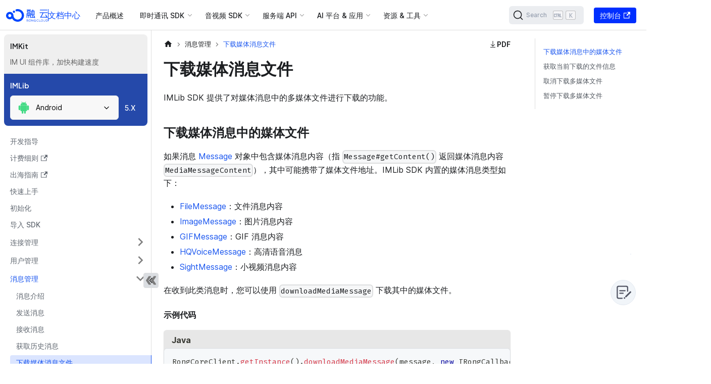

--- FILE ---
content_type: text/html; charset=utf-8
request_url: https://docs.rongcloud.cn/android-imlib/message/download-media-file
body_size: 16108
content:
<!doctype html>
<html lang="zh-CN" dir="ltr" class="docs-wrapper plugin-docs plugin-id-android-imlib docs-version-current docs-doc-page docs-doc-id-message/download-media-file" data-has-hydrated="false">
<head>
<meta charset="UTF-8">
<meta name="generator" content="Docusaurus v3.2.1">
<title data-rh="true">下载媒体消息文件 | 融云开发者文档</title><meta data-rh="true" name="viewport" content="width=device-width,initial-scale=1"><meta data-rh="true" name="twitter:card" content="summary_large_image"><meta data-rh="true" property="og:image" content="http://docs.rongcloud.cn/img/rongcloud.png"><meta data-rh="true" name="twitter:image" content="http://docs.rongcloud.cn/img/rongcloud.png"><meta data-rh="true" property="og:url" content="http://docs.rongcloud.cn/android-imlib/message/download-media-file"><meta data-rh="true" property="og:locale" content="zh_CN"><meta data-rh="true" name="docusaurus_locale" content="zh-CN"><meta data-rh="true" name="docsearch:language" content="zh-CN"><meta data-rh="true" name="keywords" content="即时通讯,实时音视频,控制台,即时通讯,服务端集成,音视频通话,音视频会议,低延迟直播,融合场景,运营服务"><meta data-rh="true" name="baidu-site-verification" content="codeva-XFXzjFpvOm"><meta data-rh="true" name="Content-Security-Policy" content="default-src &#x27;self&#x27;; img-src https://*; child-src &#x27;none&#x27;;"><meta data-rh="true" name="docusaurus_version" content="current"><meta data-rh="true" name="docusaurus_tag" content="docs-android-imlib-current"><meta data-rh="true" name="docsearch:version" content="current"><meta data-rh="true" name="docsearch:docusaurus_tag" content="docs-android-imlib-current"><meta data-rh="true" property="og:title" content="下载媒体消息文件 | 融云开发者文档"><meta data-rh="true" name="description" content="IMLib SDK 提供了对媒体消息中的多媒体文件进行下载的功能。"><meta data-rh="true" property="og:description" content="IMLib SDK 提供了对媒体消息中的多媒体文件进行下载的功能。"><link data-rh="true" rel="icon" href="/favicon.png"><link data-rh="true" rel="canonical" href="http://docs.rongcloud.cn/android-imlib/message/download-media-file"><link data-rh="true" rel="alternate" href="http://docs.rongcloud.cn/android-imlib/message/download-media-file" hreflang="zh-CN"><link data-rh="true" rel="alternate" href="http://docs.rongcloud.cn/android-imlib/message/download-media-file" hreflang="x-default"><link rel="search" type="application/opensearchdescription+xml" title="融云开发者文档" href="/opensearch.xml">

<script src="https://lf3-data.volccdn.com/obj/data-static/log-sdk/collect/5.0/collect-rangers-v5.1.9.js" defer="true"></script>
<script defer="true">!function(t,o){if(t.LogAnalyticsObject=o,!t[o]){var n=function(){n.q.push(arguments)};n.q=n.q||[],t[o]=n}t[o].l=+new Date}(window,"collectEvent"),window?.collectEvent("init",{app_id:20002143,channel_domain:"https://gator.volces.com",log:!/rongcloud.cn$/.test(window.location.host),autotrack:!0}),window?.collectEvent("start")</script>
<script defer="true">let timer;window.RCDocActions={switchTabs(e,t){const l=document.getElementById(e).children[0];Array.prototype.forEach.call(l.children,((e,l)=>{t===l?e.classList.add("active"):e.classList.remove("active")}));const s=document.getElementById(e).children[1];Array.prototype.forEach.call(s.children,((e,l)=>{e.hidden=t!==l}))},drawer(e,t){document.getElementById(`rc-btn-hide-${e}`).hidden=!t,document.getElementById(`rc-btn-show-${e}`).hidden=t,document.getElementById(e).hidden=t},copy(e,t,l){let s=e.replace(/§/g,'"');s=s.replace(/≤/g,"${"),s=s.replace(/≥/g,"}"),s=s.replace(/¶/g,"`");let n=[],o="";if(l){const e=localStorage.getItem("selectId");n=s.split(/^∞{6}([^∞]+)∞{6}/gm),n.forEach(((t,l)=>{t===e&&(o=n[l+1])}))}const c=document.createElement("textarea");c.id="codeText",c.value=l?""===o?s:o:s;const d=document.getElementById(`copyContainer${t}`);if(!d)return;d.appendChild(c),c.select();if(document.execCommand("copy")){d.removeChild(c);const e=document.getElementById(`copied${t}`);e&&(e.style.display="block",setTimeout((()=>{e&&(e.style.display="none")}),2e3))}},enlargeImage(e){const t=document.getElementsByClassName("mask")[0],l=document.getElementsByTagName("body")[0];l.classList.add("enlarged"),e.style.visibility="hidden",t.style.display="block";const s=document.createElement("div");s.style.backgroundImage=`url(${e.src})`,s.classList=["enlarged-container"],t.after(s),s.addEventListener("click",(()=>{l.classList.remove("enlarged"),e.style.visibility="visible",t.style.display="none",t.parentNode.removeChild(s)}))},downloadPdf(e){window.open(process.env.BASE_URL+"pdfs/"+e)},scroll(e){window.location.href="#"+e;const t=document.getElementById("app"),l=decodeURI("null"===e?"app":e),s=document.getElementById(l);s?.scrollIntoView();let n=t?.scrollTop||0;s?.getAttribute("class")?.includes("pre-con")&&(n=Number(s?.getAttribute("scroll-top"))+80),t?.scrollTo(0,n-80)},flow(e,t){const l=document.getElementById("app"),s=document.getElementsByClassName("code-part")[Number(t)],n=(document.getElementsByClassName("pre-con"),document.getElementsByClassName("code-cell"));let o=1;for(let t=0;t<n.length;t++){const s=n[t].children[0].children;for(let t=0;t<s.length;t++){const n=s[t];let c=0;if(0!==t&&e===n.getAttribute("id")){const s=Number(n.getAttribute("scroll-top"))||0;c=s;const d=l?.scrollTop||0;window.location.href="#"+e,l?.scrollTo(0,d);let i=d;if(c>=d){const e=setInterval((()=>{i+=5,i<=c+5?l?.scrollTo(0,i):clearInterval(e)}),1)}else{const e=setInterval((()=>{i-=5,i>c?l?.scrollTo(0,i):clearInterval(e)}),1)}o=t}else if(0===t&&e===n.getAttribute("id")){const t=document.body.clientHeight-60,s=Number(n.getAttribute("scroll-top"))||0;c=t/3*2+s+80;const o=l?.scrollTop||0;window.location.href="#"+e;let d=o;if(c>=o){const e=setInterval((()=>{d+=5,d<=c+6?l?.scrollTo(0,d):clearInterval(e)}),1)}else{const e=setInterval((()=>{d-=5,d>c?l?.scrollTo(0,d):clearInterval(e)}),1)}}}}const c=setTimeout((()=>{s.scrollTo(0,5e6),clearTimeout(c)}),500)},pressSvg(e){if(document.body.clientWidth>720)return;const t=document.getElementById(e),l=document.getElementById(e+"_s");window.addEventListener("resize",(()=>{t?.setAttribute("style",""),l?.setAttribute("style","display: none")})),t?.setAttribute("style","display: block"),l?.setAttribute("style","display: flex")},hidePressSvg(e){if(document.body.clientWidth>720)return;const t=document.getElementById(e),l=document.getElementById(e+"_s");l?.setAttribute("style","display: none !important"),t?.setAttribute("style","display: none");const s=setTimeout((()=>{"display: none"===l?.getAttribute("style")&&t?.setAttribute("style","display: none"),clearTimeout(s)}),500)},svgMouseOver(e){const t=document.getElementsByClassName("press-svg-cover"),l=document.getElementsByClassName("svg-img-icon");for(let e=0;e<t.length;e++){const s=t[e],n=l[e];s.setAttribute("style","display: none;"),n.setAttribute("style","display: block")}const s=document.getElementById(e+"_s"),n=document.getElementById(e+"_i");n?.setAttribute("style","display: none"),s?.setAttribute("style","display: flex"),timer&&clearTimeout(timer)},svgMouseOut(e){const t=document.getElementById(e+"_s"),l=document.getElementById(e+"_i");timer=setTimeout((()=>{t?.setAttribute("style","display: none"),l?.setAttribute("style","display: block"),clearTimeout(timer)}),1e3)}}</script><link rel="stylesheet" href="/assets/css/styles.7cb687ca.css">
<script src="/assets/js/runtime~main.bb09575a.js" defer="defer"></script>
<script src="/assets/js/main.3ee6e062.js" defer="defer"></script>
</head>
<body class="navigation-with-keyboard">
<script>!function(){function t(t){document.documentElement.setAttribute("data-theme",t)}var e=function(){try{return new URLSearchParams(window.location.search).get("docusaurus-theme")}catch(t){}}()||function(){try{return localStorage.getItem("theme")}catch(t){}}();t(null!==e?e:"light")}(),function(){try{const c=new URLSearchParams(window.location.search).entries();for(var[t,e]of c)if(t.startsWith("docusaurus-data-")){var a=t.replace("docusaurus-data-","data-");document.documentElement.setAttribute(a,e)}}catch(t){}}()</script><div id="__docusaurus"><div role="region" aria-label="跳到主要内容"><a class="skipToContent_fXgn" href="#__docusaurus_skipToContent_fallback">跳到主要内容</a></div><nav aria-label="主导航" class="navbar navbar--fixed-top"><div class="navbar__inner"><div class="navbar__items"><button aria-label="切换导航栏" aria-expanded="false" class="navbar__toggle clean-btn" type="button"><svg width="30" height="30" viewBox="0 0 30 30" aria-hidden="true"><path stroke="currentColor" stroke-linecap="round" stroke-miterlimit="10" stroke-width="2" d="M4 7h22M4 15h22M4 23h22"></path></svg></button><div class="logo_UTQ_ navbar__logo"><a href="/"><img src="/logo/light.svg" alt="RongCloud" class="themedComponent_mlkZ themedComponent--light_NVdE" height="40px" width="101px"><img src="/logo/light.svg" alt="RongCloud" class="themedComponent_mlkZ themedComponent--dark_xIcU" height="40px" width="101px"></a><div class="line_O8iL"></div><a class="docs_R8nI" src="/logo/light.svg" alt="RongCloud" height="40px" width="101px" title="文档中心" href="/"><span>文档中心</span><p>developer docs</p></a></div><a class="navbar__item navbar__link guides-top-header" href="/guides">产品概述</a><div class="navbar__item dropdown dropdown--hoverable"><a href="#" aria-haspopup="true" aria-expanded="false" role="button" class="navbar__link dyte-dropdown">即时通讯 SDK</a><ul class="dropdown__menu"><li class="dyte-dropdown"><script>function showMenu(o){document.body.classList.remove("web","mobile","desktop","plugin","platform-im","platform-rtc","sms"),document.body.classList.add(o)}window.showMenu=showMenu</script>
<div class="sdks-dropdown flex max-w-lg flex-col rounded-2xl lg:min-w-[900px]">
  <div class="flex flex-col bg-secondary-800 p-4 lg:min-h-[300px] lg:flex-row">
    <div class="flex flex-1 flex-col gap-8 rounded-xl bg-secondary-1000 p-6">
      <a data-dropdown-sdks-menu="mobile" onfocus='document.body.setAttribute("data-sdk-menu","mobile")' onmouseover='document.body.setAttribute("data-sdk-menu","mobile")' class="flex cursor-pointer items-start justify-start gap-2 border-none bg-transparent text-black dark:text-white" href="/android-imlib">
        <div class="flex-shrink-0">
          <img src="/static/landing-page/sdk-icons/resources/mobile.svg" class="h-6 w-6">
        </div>
        <div class="flex flex-col items-start justify-start gap-1">
          <div class="text-base font-semibold">Mobile</div>
          <p class="mb-0 text-left text-sm text-text-400">
            移动端即时通讯 SDK 开发文档与 API 参考
          </p>
        </div>
      </a>
      <a data-dropdown-sdks-menu="web" onfocus='document.body.setAttribute("data-sdk-menu","web")' onmouseover='document.body.setAttribute("data-sdk-menu","web")' class="flex cursor-pointer items-start justify-start gap-2 border-none bg-transparent text-black dark:text-white" href="/web-imlib">
        <div class="flex-shrink-0">
          <img src="/static/landing-page/sdk-icons/resources/web.svg" class="h-6 w-6">
        </div>
        <div class="flex flex-col items-start justify-start gap-1">
          <div class="text-base font-semibold">Web</div>
          <p class="mb-0 text-left text-sm text-text-400">
            Web 端即时通讯 SDK 开发文档与 API 参考
          </p>
        </div>
      </a>
    </div>
    <div class="flex-1 p-6">
      <div class="flex flex-1 flex-col" data-dropdown-sdks="mobile">
        <h3 class="!mb-0.5">IMLib</h3>
        <span class="none hidden text-sm font-normal lg:block">即时通讯核心 SDK，支持单聊 + 群聊 + 聊天室 + 超级群</span>
        <ul class="sdk-ul">
          <li>
            <a href="/android-imlib" class="sdk-link">
              <img src="/static/landing-page/sdk-icons/android-dark-bg.svg">
              Android
            </a>
          </li>
          <li>
            <a href="/harmonyOS-imlib" class="sdk-link">
              <img src="/static/landing-page/sdk-icons/harmonyOS.svg">
              HarmonyOS
            </a>
          </li>
          <li>
            <a href="/ios-imlib" class="sdk-link">
              <img src="/static/landing-page/sdk-icons/ios-white-bg.svg">
              iOS
            </a>
          </li>
          <li>
            <a href="/uni-app-imlib" class="sdk-link">
              <img src="/static/landing-page/sdk-icons/uni-app.svg">
              uni-app
            </a>
          </li>
          <li>
            <a href="/flutter-imlib" class="sdk-link">
              <img src="/static/landing-page/sdk-icons/flutter.png">
              Flutter
            </a>
          </li>
          <li>
            <a href="/unity-imlib" class="sdk-link">
              <img src="/static/landing-page/sdk-icons/unity.svg">
              Unity
            </a>
          </li>
          <li>
            <a href="/react-native-imlib" class="sdk-link">
              <img src="/static/landing-page/sdk-icons/react.png">
              React Native
            </a>
          </li>
        </ul>
      </div>
      <div class="mt-6 flex flex-col gap-2" data-dropdown-sdks="mobile">
        <div class="flex flex-1 flex-col">
          <h3 class="!mb-0.5">IMKit</h3>
          <span class="hidden text-sm font-normal lg:block">开箱即用的 IM UI 组件，支持单聊 + 群聊</span>
          <ul class="sdk-ul">
            <li>
              <a href="/android-imkit" class="sdk-link">
                <img src="/static/landing-page/sdk-icons/android-dark-bg.svg">
                Android
              </a>
            </li>
            <li>
              <a href="/harmonyOS-imkit" class="sdk-link">
                <img src="/static/landing-page/sdk-icons/harmonyOS.svg">
                HarmonyOS
              </a>
            </li>
            <li>
              <a href="/ios-imkit" class="sdk-link">
                <img src="/static/landing-page/sdk-icons/ios-white-bg.svg">
                iOS
              </a>
            </li>
            <li>
              <a href="/flutter-imkit" class="sdk-link">
                <img src="/static/landing-page/sdk-icons/flutter.png">
                Flutter
              </a>   
            </li>
            <li>
              <a href="/uni-app-imkit" class="sdk-link">
                <img src="/static/landing-page/sdk-icons/uni-app.svg">
                uni-app
              </a>  
            </li>
          </ul>
        </div>

        <div class="mt-6 flex flex-1 flex-col" data-dropdown-sdks="mobile">
          <h3 class="!mb-0.5">Global IM UIKit</h3>
          <span class="hidden text-sm font-normal lg:block">全球化的 IM UI 组件库，支持单聊 + 群聊，出海优选</span>
          <ul class="sdk-ul">
            <li>
              <a href="/android-im-uikit" class="sdk-link">
                <img src="/static/landing-page/sdk-icons/android-dark-bg.svg">
                Android
              </a>
            </li>
            <li>
              <a href="/ios-im-uikit" class="sdk-link">
                <img src="/static/landing-page/sdk-icons/ios-white-bg.svg">
                iOS
              </a>
            </li>
          </ul>
        </div>

        <div class="mt-6 flex flex-1 flex-col" data-dropdown-sdks="mobile">
          <h3 class="!mb-0.5">推送服务</h3>
          <span class="none hidden text-sm font-normal lg:block">与即时通讯服务紧密结合，适配所有主流手机厂商推送平台</span>
          <ul class="sdk-ul">
            <li>
              <a href="/android-imlib/push/overview" class="sdk-link">
                <img src="/static/landing-page/sdk-icons/android-dark-bg.svg">
                Android
              </a>
            </li>
            <li>
              <a href="/ios-imlib/push/apns" class="sdk-link">
                <img src="/static/landing-page/sdk-icons/ios-white-bg.svg">
                iOS
              </a>
            </li>
          </ul>
        </div>
      </div>
      <div class="flex flex-1 flex-col" data-dropdown-sdks="web">
        <h3 class="!mb-0.5">IMLib</h3>
        <span class="none hidden text-sm font-normal lg:block">即时通讯核心 SDK，支持单聊 + 群聊 + 聊天室 + 超级群</span>
        <ul class="sdk-ul">
          <li>
            <a href="/web-imlib" class="sdk-link">
              <img src="/static/landing-page/sdk-icons/html.png">
              Web
            </a>
          </li>
          <li>
            <a href="/miniprogram-imlib" class="sdk-link">
              <img src="/static/landing-page/sdk-icons/mini-wechat.svg">
              小程序
            </a>
          </li>
        </ul>
      </div>
      <div class="mt-6 flex flex-col gap-2" data-dropdown-sdks="web">
        <div class="flex flex-1 flex-col">
          <h3 class="!mb-0.5">IMKit</h3>
          <span class="hidden text-sm font-normal lg:block">开箱即用的 IM UI 组件，支持单聊 + 群聊</span>
          <ul class="sdk-ul">
            <li>
              <a href="/web-imkit" class="sdk-link">
                <img src="/static/landing-page/sdk-icons/html.png">
                Web
              </a>
            </li>
          </ul>
        </div>
      </div>
      <div class="mt-6 flex flex-1 flex-col" data-dropdown-sdks="web">
        <h3 class="!mb-0.5">Global IM UIKit</h3>
        <span class="none hidden text-sm font-normal lg:block">全球化的 IM UI 组件库，支持单聊 + 群聊，出海优选</span>
        <ul class="sdk-ul">
          <li>
            <a href="/web-im-uikit" class="sdk-link">
              <img src="/static/landing-page/sdk-icons/html.png">
              Web
            </a>
          </li>
        </ul>
      </div>
    </div>
  </div>
</div>
</li></ul></div><div class="navbar__item dropdown dropdown--hoverable"><a href="#" aria-haspopup="true" aria-expanded="false" role="button" class="navbar__link dyte-dropdown">音视频 SDK</a><ul class="dropdown__menu"><li class="dyte-dropdown"><script>function showMenu(o){document.body.classList.remove("mobile","web","desktop","plugin","platform-im","platform-rtc","sms"),document.body.classList.add(o)}window.showMenu=showMenu</script>
<div class="sdks-dropdown flex max-w-lg flex-col rounded-2xl lg:min-w-[900px]">
  <div class="flex flex-col bg-secondary-800 p-4 lg:min-h-[300px] lg:flex-row">
    <div class="flex flex-1 flex-col gap-8 rounded-xl bg-secondary-1000 p-6">
      <a data-dropdown-rtc-sdks-menu="mobile" onfocus='document.body.setAttribute("data-rtc-sdk-menu","mobile")' onmouseover='document.body.setAttribute("data-rtc-sdk-menu","mobile")' class="flex cursor-pointer items-start justify-start gap-2 border-none bg-transparent text-black dark:text-white" href="/android-rtclib">
        <div class="flex-shrink-0">
          <img src="/static/landing-page/sdk-icons/resources/mobile.svg" class="h-6 w-6">
        </div>
        <div class="flex flex-col items-start justify-start gap-1">
          <div class="text-base font-semibold">Mobile</div>
          <p class="mb-0 text-left text-sm text-text-400">
            移动端音视频 SDK 开发文档与 API 参考
          </p>
        </div>
      </a>
      <a data-dropdown-rtc-sdks-menu="web" onfocus='document.body.setAttribute("data-rtc-sdk-menu","web")' onmouseover='document.body.setAttribute("data-rtc-sdk-menu","web")' class="flex cursor-pointer items-start justify-start gap-2 border-none bg-transparent text-black dark:text-white" href="/web-rtclib">
        <div class="flex-shrink-0">
          <img src="/static/landing-page/sdk-icons/resources/web.svg" class="h-6 w-6">
        </div>
        <div class="flex flex-col items-start justify-start gap-1">
          <div class="text-base font-semibold">Web</div>
          <p class="mb-0 text-left text-sm text-text-400">
            Web 端音视频 SDK 开发文档与 API 参考
          </p>
        </div>
      </a>
    </div>
    <div class="flex-1 p-6">
      <div class="flex flex-col gap-2" data-dropdown-rtc-sdks="mobile">
        <div class="flex flex-1 flex-col">
          <h3 class="!mb-0.5">CallLib</h3>
          <span class="hidden text-sm font-normal lg:block">呼叫 SDK，一对一呼叫 + 基于群组的多人呼叫</span>
          <ul class="sdk-ul">
            <li>
              <a href="/android-calllib" class="sdk-link">
                <img src="/static/landing-page/sdk-icons/android-dark-bg.svg">
                Android
              </a>
            </li>
            <li>
              <a href="/ios-calllib" class="sdk-link">
                <img src="/static/landing-page/sdk-icons/ios-white-bg.svg">
                iOS
              </a>
            </li>
            <li>
              <a href="/uni-app-calllib" class="sdk-link">
                <img src="/static/landing-page/sdk-icons/uni-app.svg">
                uni-app
              </a>
            </li>
            <li>
              <a href="/flutter-calllib" class="sdk-link">
                <img src="/static/landing-page/sdk-icons/flutter.png">
                Flutter
              </a>
            </li>
            <li>
              <a href="/react-native-calllib" class="sdk-link">
                <img src="/static/landing-page/sdk-icons/react.png">
                React Native
              </a>
            </li>
            <li>
              <a href="/harmonyOS-calllib" class="sdk-link">
                <img src="/static/landing-page/sdk-icons/harmonyOS.svg">
                HarmonyOS
              </a>
            </li>
          </ul>
        </div>

        <div class="mt-6 flex flex-1 flex-col">
          <h3 class="!mb-0.5">CallKit</h3>
          <span class="hidden text-sm font-normal lg:block">一对一呼叫 + 基于群组的多人呼叫，提供开箱即用的 UI 组件</span>
          <ul class="sdk-ul">
            <li>
              <a href="/android-callkit" class="sdk-link">
                <img src="/static/landing-page/sdk-icons/android-dark-bg.svg">
                Android
              </a>
            </li>
            <li>
              <a href="/ios-callkit" class="sdk-link">
                <img src="/static/landing-page/sdk-icons/ios-white-bg.svg">
                iOS
              </a>
            </li>
            <li>
              <a href="/harmonyOS-callkit" class="sdk-link">
                <img src="/static/landing-page/sdk-icons/harmonyOS.svg">
                HarmonyOS
              </a>
            </li>
          </ul>
        </div>

        <div class="mt-6 flex flex-1 flex-col">
          <h3 class="!mb-0.5">CallPlus</h3>
          <span class="hidden text-sm font-normal lg:block">新一代 呼叫 SDK</span>
          <ul class="sdk-ul">
            <li>
              <a href="/android-callplus" class="sdk-link">
                <img src="/static/landing-page/sdk-icons/android-dark-bg.svg">
                Android
              </a>
            </li>
            <li>
              <a href="/ios-callplus" class="sdk-link">
                <img src="/static/landing-page/sdk-icons/ios-white-bg.svg">
                iOS
              </a>
            </li>
            <li>
              <a href="/harmonyOS-callplus" class="sdk-link">
                <img src="/static/landing-page/sdk-icons/harmonyOS.svg">
                HarmonyOS
              </a>
            </li>
          </ul>
        </div>

        <div class="mt-6 flex flex-1 flex-col">
          <h3 class="!mb-0.5">RTCLib</h3>
          <span class="none hidden text-sm font-normal lg:block">音视频核心 SDK，支持会议 + 直播</span>
          <ul class="sdk-ul">
            <li>
              <a href="/ios-rtclib" class="sdk-link">
                <img src="/static/landing-page/sdk-icons/ios-white-bg.svg">
                iOS
              </a>
            </li>
            <li>
              <a href="/android-rtclib" class="sdk-link">
                <img src="/static/landing-page/sdk-icons/android-dark-bg.svg">
                Android
              </a>
            </li>
            <li>
              <a href="/harmonyOS-rtclib" class="sdk-link">
                <img src="/static/landing-page/sdk-icons/harmonyOS.svg">
                HarmonyOS
              </a>
            </li>
            <li>
              <a href="/uni-app-rtclib" class="sdk-link">
                <img src="/static/landing-page/sdk-icons/uni-app.svg">
                uni-app
              </a>
            </li>
            <li>
              <a href="/flutter-rtclib" class="sdk-link">
                <img src="/static/landing-page/sdk-icons/flutter.png">
                Flutter
              </a>
            </li>
            <li>
              <a href="/unity-rtclib" class="sdk-link">
                <img src="/static/landing-page/sdk-icons/unity.png">
                Unity
              </a>
            </li>
            <li>
              <a href="/react-native-rtclib" class="sdk-link">
                <img src="/static/landing-page/sdk-icons/react.png">
                React Native
              </a>
            </li>
          </ul>
        </div>
      </div>

      <!-- <div class="flex gap-2" data-dropdown-rtc-sdks="plugin">
        <div class="flex-1">
          <h3>Core SDK</h3>

          <ul class="list-none pl-0">
            <li>
              <a href="/plugin-sdk" class="sdk-link">
                <img src="/static/landing-page/sdk-icons/js.png" />
                Javascript
              </a>
            </li>
          </ul>
        </div>
      </div> -->

      <div class="flex flex-col gap-2" data-dropdown-rtc-sdks="web">
        <div class="flex flex-1 flex-col">
          <h3 class="!mb-0.5">CallLib</h3>
          <span class="hidden text-sm font-normal lg:block">呼叫 SDK，一对一呼叫 + 基于群组的多人呼叫</span>
          <ul class="sdk-ul">
            <li>
              <a href="/web-calllib" class="sdk-link">
                <img src="/static/landing-page/sdk-icons/html.png">
                Web
              </a>
            </li>
          </ul>
        </div>

        <div class="mt-6 flex flex-1 flex-col" data-dropdown-rtc-sdks="web">
          <h3 class="!mb-0.5">CallPlus</h3>
          <span class="hidden text-sm font-normal lg:block">新一代 呼叫 SDK</span>
          <ul class="sdk-ul">
            <li>
              <a href="/web-callplus" class="sdk-link">
                <img src="/static/landing-page/sdk-icons/html.png">
                Web
              </a>
            </li>
          </ul>
        </div>

        <div class="mt-6 flex flex-1 flex-col" data-dropdown-rtc-sdks="web">
          <h3 class="!mb-0.5">RTCLib</h3>
          <span class="none hidden text-sm font-normal lg:block">音视频核心 SDK，支持会议 + 直播</span>
          <ul class="sdk-ul">
            <li>
              <a href="/web-rtclib" class="sdk-link">
                <img src="/static/landing-page/sdk-icons/html.png">
                Web
              </a>
            </li>
            <li>
              <a href="/miniprogram-rtclib" class="sdk-link">
                <img src="/static/landing-page/sdk-icons/mini-wechat.svg">
                小程序
              </a>
            </li>
          </ul>
        </div>
      </div>
    </div>
  </div>

  <!-- <a
    href="#"
    class="flex items-center justify-between bg-secondary-1000 p-6 text-current"
  >
    <div class="flex flex-col gap-2">
      <div class="flex items-center gap-2 lg:text-lg">
        <img
          src="/static/landing-page/sdk-icons/resources/library-books.png"
          alt="SDK Overview"
          class="h-6 w-6"
        />
        SDK Overview
      </div>
      <div class="text-sm text-text-400">
        Get up and running on new features and techniques.
      </div>
    </div>
    <div>&rarr;</div>
  </a> -->
</div>
</li></ul></div><div class="navbar__item dropdown dropdown--hoverable"><a href="#" aria-haspopup="true" aria-expanded="false" role="button" class="navbar__link dyte-dropdown">服务端 API</a><ul class="dropdown__menu"><li class="dyte-dropdown"><script>function showMenu(o){document.body.classList.remove("platform-im","platform-rtc","polaris","sms","plugin"),document.body.classList.add(o)}window.showMenu=showMenu</script>
<div class="platform-services-dropdown flex max-w-lg flex-col rounded-2xl lg:min-w-[900px]">
  <div class="flex flex-col bg-secondary-800 p-4 lg:min-h-[300px] lg:flex-row">
    <div class="flex flex-1 flex-col gap-8 rounded-xl bg-secondary-1000 p-6">
      <a data-dropdown-platform-services-menu="platform-im" onfocus='document.body.setAttribute("data-platform-service-menu","platform-im")' onmouseover='document.body.setAttribute("data-platform-service-menu","platform-im")' class="flex cursor-pointer items-start justify-start gap-2 border-none bg-transparent text-black dark:text-white" href="/platform-chat-api">
        <div class="flex-shrink-0">
          <img src="/static/landing-page/resources/chat.svg" class="h-6 w-6">
        </div>
        <div class="flex flex-col items-start justify-start gap-1">
          <div class="text-base font-semibold">即时通讯</div>
          <p class="mb-0 text-left text-sm text-text-400">
            即时通讯 Server API/SDK + 服务端回调
          </p>
        </div>
      </a>
      <a data-dropdown-platform-services-menu="platform-rtc" onfocus='document.body.setAttribute("data-platform-service-menu","platform-rtc")' onmouseover='document.body.setAttribute("data-platform-service-menu","platform-rtc")' class="flex cursor-pointer items-start justify-start gap-2 border-none bg-transparent text-black dark:text-white" href="/server-rtc-api">
        <div class="flex-shrink-0">
          <img src="/static/landing-page/sdk-icons/resources/video.svg" class="h-6 w-6">
        </div>
        <div class="flex flex-col items-start justify-start gap-1">
          <div class="text-base font-semibold">音视频</div>
          <p class="mb-0 text-left text-sm text-text-400">
            音视频 Server API/SDK + 服务端回调
          </p>
        </div>
      </a>
      <a data-dropdown-platform-services-menu="polaris" onfocus='document.body.setAttribute("data-platform-service-menu","polaris")' onmouseover='document.body.setAttribute("data-platform-service-menu","polaris")' class="flex cursor-pointer items-start justify-start gap-2 border-none bg-transparent text-black dark:text-white" href="/polaris">
        <div class="flex-shrink-0">
          <img src="/static/landing-page/platform-icons/polaris.png" class="h-6 w-6">
        </div>
        <div class="flex flex-col items-start justify-start gap-1">
          <div class="text-base font-semibold">北极星</div>
          <p class="mb-0 text-left text-sm text-text-400">
            数据查询接口
          </p>
        </div>
      </a>
      <a data-dropdown-platform-services-menu="sms" onfocus='document.body.setAttribute("data-platform-service-menu","sms")' onmouseover='document.body.setAttribute("data-platform-service-menu","sms")' class="flex cursor-pointer items-start justify-start gap-2 border-none bg-transparent text-black dark:text-white" href="/sms">
        <!-- <div class="flex-shrink-0">
          <img
            src="/static/landing-page/sdk-icons/resources/mobile.svg"
            class="h-6 w-6"
          />
        </div>
        <div class="flex flex-col items-start justify-start gap-1">
          <div class="text-base font-semibold">短信</div>
          <p class="mb-0 text-left text-sm text-text-400">国内短信验证码服务</p>
        </div> -->
      </a>
    </div>
    <div class="flex-1 p-6">
      <div class="flex flex-col gap-2" data-dropdown-platform-services="platform-im">
        <div class="flex flex-1 flex-col">
          <h3 class="!mb-0.5">IM 服务端</h3>
          <span class="none hidden text-sm font-normal lg:block">API 与回调服务，支持单聊 + 群聊 + 聊天室 + 超级群</span>
          <ul class="sdk-ul">
            <li>
              <a href="/platform-chat-api" class="sdk-link">
                <img src="/static/landing-page/platform-icons/api-logo-160.svg">
                IM Server API
              </a>
            </li>
            <li>
              <a href="/platform-chat-api/auth-callback" class="sdk-link">
                <img src="/static/landing-page/platform-icons/webhook-logo.svg">
                服务端回调
              </a>
            </li>
          </ul>
        </div>

        <div class="mt-6 flex flex-1 flex-col">
          <h3 class="!mb-0.5">IM Server SDK</h3>
          <span class="hidden text-sm font-normal lg:block">开源服务端 SDK，支持 Java + PHP + Go</span>
          <ul class="sdk-ul">
            <li>
              <a href="https://github.com/rongcloud/server-sdk-java" class="sdk-link">
                <img src="/static/landing-page/platform-icons/java-logo.png">
                Java
              </a>
            </li>
            <li>
              <a href="https://github.com/rongcloud/server-sdk-php" class="sdk-link">
                <img src="/static/landing-page/platform-icons/php-any-background.png">
                PHP
              </a>
            </li>
            <li>
              <a href="https://github.com/rongcloud/server-sdk-go/tree/v3" class="sdk-link">
                <img src="/static/landing-page/platform-icons/Go-Logo_Blue.png">
                Go
              </a>
            </li>
          </ul>
        </div>
      </div>

      <div class="flex flex-col gap-2" data-dropdown-platform-services="platform-rtc">
        <div class="flex flex-1 flex-col">
          <h3 class="!mb-0.5">RTC 服务端</h3>
          <span class="none hidden text-sm font-normal lg:block">API 与回调服务，支持会议 + 直播 + 呼叫</span>
          <ul class="sdk-ul">
            <li>
              <a href="/server-rtc-api" class="sdk-link">
                <img src="/static/landing-page/platform-icons/api-logo-160.svg">
                RTC Server API
              </a>
            </li>
            <li>
              <a href="/server-rtc-api/auth-callback" class="sdk-link">
                <img src="/static/landing-page/platform-icons/webhook-logo.svg">
                服务端回调
              </a>
            </li>
          </ul>
        </div>
      </div>

      <div class="flex flex-col gap-2" data-dropdown-platform-services="polaris">
        <div class="flex flex-1 flex-col">
          <h3 class="!mb-0.5">北极星数据查询</h3>
          <span class="none hidden text-sm font-normal lg:block">数据查询接口，支持实时数据和 T+1 数据查询</span>
          <ul class="sdk-ul">
            <li>
              <a href="/polaris" class="sdk-link">
                <img src="/static/landing-page/platform-icons/api-logo-160.svg">
                数据查询 API
              </a>
            </li>
          </ul>
        </div>
      </div>

      <!-- <div class="flex flex-col gap-2" data-dropdown-platform-services="sms">
        <div class="flex flex-1 flex-col">
          <h3 class="!mb-0.5">验证码短信</h3>
          <span class="none hidden text-sm font-normal lg:block"
            >接入优质短信平台，提供覆盖全网的验证码接口</span
          >
          <ul class="sdk-ul">
            <li>
              <a href="/sms" class="sdk-link">
                <img
                  src="/static/landing-page/platform-icons/api-logo-160.svg"
                />
                SMS Server API
              </a>
            </li>
          </ul>
        </div>
      </div> -->
    </div>
  </div>
</div>
</li></ul></div><div class="navbar__item dropdown dropdown--hoverable"><a href="#" aria-haspopup="true" aria-expanded="false" role="button" class="navbar__link dyte-dropdown resources-dropdown">AI 平台 &amp; 应用</a><ul class="dropdown__menu"><li class="dyte-dropdown"><div class="resources-dropdown-menu flex flex-col rounded-2xl p-4 lg:min-w-[220px]">
  <ul class="flex list-none flex-col gap-2 pl-0 text-gray-700 dark:text-zinc-200">
    <li>
      <a href="/ai-api" class="flex items-center gap-2 text-inherit">
        <img src="/static/landing-page/sdk-icons/resources/llm.svg" width="22" height="22">
        大模型 API 服务
      </a>
    </li>
    <li>
      <a href="/ai-assistant" class="flex items-center gap-2 text-inherit">
        <img src="/static/landing-page/sdk-icons/resources/ai-assistants.svg">
        AI 聊天助手
      </a>
    </li>
    <li>
      <a href="/mcp" class="flex items-center gap-2 text-inherit">
        <img src="/static/landing-page/sdk-icons/resources/mcp.svg">
        MCP
      </a>
    </li>
  </ul>
</div>
</li></ul></div><div class="navbar__item dropdown dropdown--hoverable"><a href="#" aria-haspopup="true" aria-expanded="false" role="button" class="navbar__link dyte-dropdown resources-dropdown">资源 &amp; 工具</a><ul class="dropdown__menu"><li class="dyte-dropdown"><div class="support-dropdown-menu flex flex-col rounded-2xl p-4 lg:min-w-[220px]">
  <ul class="flex list-none flex-col gap-2 pl-0 text-gray-700 dark:text-zinc-200">
    <li>
      <a href="https://console.rongcloud.cn/agile/formwork/polarisIm/msg" class="flex items-center gap-2 text-inherit" target="_blank">
        <img src="/static/landing-page/sdk-icons/resources/message.svg" width="22" height="22">
        查询消息流转
      </a>
    </li>
    <li>
      <a href="https://console.rongcloud.cn/agile/formwork/ticket" target="_blank" class="flex items-center gap-2 text-inherit">
        <img src="/static/landing-page/sdk-icons/resources/ticket.svg" width="22" height="22">
        我的工单
      </a>
    </li>
    <li>
      <a href="https://help.rongcloud.cn/c/pricing-rules/13" target="_blank" class="flex items-center gap-2 text-inherit">
        <img src="/static/landing-page/sdk-icons/resources/book-open.svg">
        定价与计费
      </a>
    </li>
    <li>
      <a href="https://github.com/rongcloud" target="_blank" class="flex items-center gap-2 text-inherit">
        <img src="/static/landing-page/sdk-icons/resources/github.svg" width="22" height="22">
        Demo
      </a>
     </li>
     <li>
      <a href="https://www.rongcloud.cn/devcenter?type=sdk" target="_blank" class="flex items-center gap-2 text-inherit">
        <img src="/static/landing-page/sdk-icons/resources/SDK-download.svg" width="22" height="22">
        SDK 下载
      </a>
     </li>
  </ul>
</div>
</li></ul></div></div><div class="navbar__items navbar__items--right"><div class="navbarSearchContainer_Bca1"><button type="button" class="DocSearch DocSearch-Button" aria-label="Search"><span class="DocSearch-Button-Container"><svg width="20" height="20" class="DocSearch-Search-Icon" viewBox="0 0 20 20"><path d="M14.386 14.386l4.0877 4.0877-4.0877-4.0877c-2.9418 2.9419-7.7115 2.9419-10.6533 0-2.9419-2.9418-2.9419-7.7115 0-10.6533 2.9418-2.9419 7.7115-2.9419 10.6533 0 2.9419 2.9418 2.9419 7.7115 0 10.6533z" stroke="currentColor" fill="none" fill-rule="evenodd" stroke-linecap="round" stroke-linejoin="round"></path></svg><span class="DocSearch-Button-Placeholder">Search</span></span><span class="DocSearch-Button-Keys"></span></button></div><a href="https://help.rongcloud.cn" target="_blank" rel="noopener noreferrer" class="navbar__item navbar__link navbar-book-demo">开发者帮助中心<svg width="13.5" height="13.5" aria-hidden="true" viewBox="0 0 24 24" class="iconExternalLink_nPIU"><path fill="currentColor" d="M21 13v10h-21v-19h12v2h-10v15h17v-8h2zm3-12h-10.988l4.035 4-6.977 7.07 2.828 2.828 6.977-7.07 4.125 4.172v-11z"></path></svg></a><a href="https://console.rongcloud.cn/agile/register" target="_blank" rel="noopener noreferrer" class="navbar__item navbar__link dev-portal-signup dev-portal-link">控制台<svg width="13.5" height="13.5" aria-hidden="true" viewBox="0 0 24 24" class="iconExternalLink_nPIU"><path fill="currentColor" d="M21 13v10h-21v-19h12v2h-10v15h17v-8h2zm3-12h-10.988l4.035 4-6.977 7.07 2.828 2.828 6.977-7.07 4.125 4.172v-11z"></path></svg></a><div class="toggle_vylO colorModeToggle_DEke"><button class="clean-btn toggleButton_gllP toggleButtonDisabled_aARS" type="button" disabled="" title="切换浅色/暗黑模式（当前为浅色模式）" aria-label="切换浅色/暗黑模式（当前为浅色模式）" aria-live="polite"><svg viewBox="0 0 24 24" width="24" height="24" class="lightToggleIcon_pyhR"><path fill="currentColor" d="M12,9c1.65,0,3,1.35,3,3s-1.35,3-3,3s-3-1.35-3-3S10.35,9,12,9 M12,7c-2.76,0-5,2.24-5,5s2.24,5,5,5s5-2.24,5-5 S14.76,7,12,7L12,7z M2,13l2,0c0.55,0,1-0.45,1-1s-0.45-1-1-1l-2,0c-0.55,0-1,0.45-1,1S1.45,13,2,13z M20,13l2,0c0.55,0,1-0.45,1-1 s-0.45-1-1-1l-2,0c-0.55,0-1,0.45-1,1S19.45,13,20,13z M11,2v2c0,0.55,0.45,1,1,1s1-0.45,1-1V2c0-0.55-0.45-1-1-1S11,1.45,11,2z M11,20v2c0,0.55,0.45,1,1,1s1-0.45,1-1v-2c0-0.55-0.45-1-1-1C11.45,19,11,19.45,11,20z M5.99,4.58c-0.39-0.39-1.03-0.39-1.41,0 c-0.39,0.39-0.39,1.03,0,1.41l1.06,1.06c0.39,0.39,1.03,0.39,1.41,0s0.39-1.03,0-1.41L5.99,4.58z M18.36,16.95 c-0.39-0.39-1.03-0.39-1.41,0c-0.39,0.39-0.39,1.03,0,1.41l1.06,1.06c0.39,0.39,1.03,0.39,1.41,0c0.39-0.39,0.39-1.03,0-1.41 L18.36,16.95z M19.42,5.99c0.39-0.39,0.39-1.03,0-1.41c-0.39-0.39-1.03-0.39-1.41,0l-1.06,1.06c-0.39,0.39-0.39,1.03,0,1.41 s1.03,0.39,1.41,0L19.42,5.99z M7.05,18.36c0.39-0.39,0.39-1.03,0-1.41c-0.39-0.39-1.03-0.39-1.41,0l-1.06,1.06 c-0.39,0.39-0.39,1.03,0,1.41s1.03,0.39,1.41,0L7.05,18.36z"></path></svg><svg viewBox="0 0 24 24" width="24" height="24" class="darkToggleIcon_wfgR"><path fill="currentColor" d="M9.37,5.51C9.19,6.15,9.1,6.82,9.1,7.5c0,4.08,3.32,7.4,7.4,7.4c0.68,0,1.35-0.09,1.99-0.27C17.45,17.19,14.93,19,12,19 c-3.86,0-7-3.14-7-7C5,9.07,6.81,6.55,9.37,5.51z M12,3c-4.97,0-9,4.03-9,9s4.03,9,9,9s9-4.03,9-9c0-0.46-0.04-0.92-0.1-1.36 c-0.98,1.37-2.58,2.26-4.4,2.26c-2.98,0-5.4-2.42-5.4-5.4c0-1.81,0.89-3.42,2.26-4.4C12.92,3.04,12.46,3,12,3L12,3z"></path></svg></button></div></div></div><div role="presentation" class="navbar-sidebar__backdrop"></div></nav><div id="__docusaurus_skipToContent_fallback" class="main-wrapper mainWrapper_eExm"><div class="docsWrapper_bSxm"><button aria-label="回到顶部" class="clean-btn theme-back-to-top-button backToTopButton_sjWU" type="button"></button><div class="docRoot_cWv0"><aside class="theme-doc-sidebar-container docSidebarContainer_RSuS"><div class="sidebarViewport_pYEE"><div class="sidebar_mhZE"><div class="sidebar-menu multiSectionContainer_bYm7"><div class="section_olD1" tabindex="0"><div class="label_WInT">IMKit</div><div><p class="description_C5q3">IM UI 组件库，加快构建速度</p></div></div><div class="section_olD1 sectionActive_D9yk" tabindex="0"><div class="label_WInT">IMLib</div><div><div class="row_KvCx"><button type="button" role="combobox" aria-controls="radix-:Rd4llaqh:" aria-expanded="false" aria-autocomplete="none" dir="ltr" data-state="closed" aria-label="Select Section" class="sections-menu-trigger"><span style="pointer-events:none"></span><span aria-hidden="true"><svg xmlns="http://www.w3.org/2000/svg" width="24" height="24" viewBox="0 0 24 24" fill="none" stroke="currentColor" stroke-width="2" stroke-linecap="round" stroke-linejoin="round" class="sections-menu-scrollButton"><polyline points="6 9 12 15 18 9"></polyline></svg></span></button><div>Loading...</div><select aria-hidden="true" tabindex="-1" style="position:absolute;border:0;width:1px;height:1px;padding:0;margin:-1px;overflow:hidden;clip:rect(0, 0, 0, 0);white-space:nowrap;word-wrap:normal"></select><a aria-current="page" class="navbar__item navbar__link navbar__link--active" href="/android-imlib">5.X</a></div></div></div></div><nav aria-label="文档侧边栏" class="menu thin-scrollbar menu_SIkG"><ul class="theme-doc-sidebar-menu menu__list"><li class="theme-doc-sidebar-item-link theme-doc-sidebar-item-link-level-1 menu__list-item"><a class="menu__link" href="/android-imlib">开发指导</a></li><li class="theme-doc-sidebar-item-link theme-doc-sidebar-item-link-level-1 menu__list-item"><a href="https://help.rongcloud.cn/t/topic/123" target="_blank" rel="noopener noreferrer" class="menu__link menuExternalLink_NmtK">计费细则<svg width="13.5" height="13.5" aria-hidden="true" viewBox="0 0 24 24" class="iconExternalLink_nPIU"><path fill="currentColor" d="M21 13v10h-21v-19h12v2h-10v15h17v-8h2zm3-12h-10.988l4.035 4-6.977 7.07 2.828 2.828 6.977-7.07 4.125 4.172v-11z"></path></svg></a></li><li class="theme-doc-sidebar-item-link theme-doc-sidebar-item-link-level-1 menu__list-item"><a href="https://help.rongcloud.cn/t/topic/1069" target="_blank" rel="noopener noreferrer" class="menu__link menuExternalLink_NmtK">出海指南<svg width="13.5" height="13.5" aria-hidden="true" viewBox="0 0 24 24" class="iconExternalLink_nPIU"><path fill="currentColor" d="M21 13v10h-21v-19h12v2h-10v15h17v-8h2zm3-12h-10.988l4.035 4-6.977 7.07 2.828 2.828 6.977-7.07 4.125 4.172v-11z"></path></svg></a></li><li class="theme-doc-sidebar-item-link theme-doc-sidebar-item-link-level-1 menu__list-item"><a class="menu__link" href="/android-imlib/quickstart">快速上手</a></li><li class="theme-doc-sidebar-item-link theme-doc-sidebar-item-link-level-1 menu__list-item"><a class="menu__link" href="/android-imlib/init">初始化</a></li><li class="theme-doc-sidebar-item-link theme-doc-sidebar-item-link-level-1 menu__list-item"><a class="menu__link" href="/android-imlib/import">导入 SDK</a></li><li class="theme-doc-sidebar-item-category theme-doc-sidebar-item-category-level-1 menu__list-item menu__list-item--collapsed"><div class="menu__list-item-collapsible"><a class="menu__link menu__link--sublist menu__link--sublist-caret" role="button" aria-expanded="false" href="/android-imlib/connection/connect">连接管理</a></div></li><li class="theme-doc-sidebar-item-category theme-doc-sidebar-item-category-level-1 menu__list-item menu__list-item--collapsed"><div class="menu__list-item-collapsible"><a class="menu__link menu__link--sublist menu__link--sublist-caret" role="button" aria-expanded="false" href="/android-imlib/user/overview">用户管理</a></div></li><li class="theme-doc-sidebar-item-category theme-doc-sidebar-item-category-level-1 menu__list-item"><div class="menu__list-item-collapsible"><a class="menu__link menu__link--sublist menu__link--sublist-caret menu__link--active" role="button" aria-expanded="true" href="/android-imlib/message/introduction">消息管理</a></div><ul style="display:block;overflow:visible;height:auto" class="menu__list"><li class="theme-doc-sidebar-item-link theme-doc-sidebar-item-link-level-2 menu__list-item"><a class="menu__link" tabindex="0" href="/android-imlib/message/introduction">消息介绍</a></li><li class="theme-doc-sidebar-item-link theme-doc-sidebar-item-link-level-2 menu__list-item"><a class="menu__link" tabindex="0" href="/android-imlib/message/send">发送消息</a></li><li class="theme-doc-sidebar-item-link theme-doc-sidebar-item-link-level-2 menu__list-item"><a class="menu__link" tabindex="0" href="/android-imlib/message/receive">接收消息</a></li><li class="theme-doc-sidebar-item-link theme-doc-sidebar-item-link-level-2 menu__list-item"><a class="menu__link" tabindex="0" href="/android-imlib/message/get-history">获取历史消息</a></li><li class="theme-doc-sidebar-item-link theme-doc-sidebar-item-link-level-2 menu__list-item"><a class="menu__link menu__link--active" aria-current="page" tabindex="0" href="/android-imlib/message/download-media-file">下载媒体消息文件</a></li><li class="theme-doc-sidebar-item-link theme-doc-sidebar-item-link-level-2 menu__list-item"><a class="menu__link" tabindex="0" href="/android-imlib/message/insert">插入消息</a></li><li class="theme-doc-sidebar-item-link theme-doc-sidebar-item-link-level-2 menu__list-item"><a class="menu__link" tabindex="0" href="/android-imlib/message/delete">删除消息</a></li><li class="theme-doc-sidebar-item-link theme-doc-sidebar-item-link-level-2 menu__list-item"><a class="menu__link" tabindex="0" href="/android-imlib/message/message_content">设置消息内容</a></li><li class="theme-doc-sidebar-item-link theme-doc-sidebar-item-link-level-2 menu__list-item"><a class="menu__link" tabindex="0" href="/android-imlib/message/recall">撤回消息</a></li><li class="theme-doc-sidebar-item-link theme-doc-sidebar-item-link-level-2 menu__list-item"><a class="menu__link" tabindex="0" href="/android-imlib/message/search">搜索消息</a></li><li class="theme-doc-sidebar-item-link theme-doc-sidebar-item-link-level-2 menu__list-item"><a class="menu__link" tabindex="0" href="/android-imlib/message/read-receipt-1v1-group">单群聊已读回执</a></li><li class="theme-doc-sidebar-item-link theme-doc-sidebar-item-link-level-2 menu__list-item"><a class="menu__link" tabindex="0" href="/android-imlib/message/read-receipt-v5">逐条消息已读功能</a></li><li class="theme-doc-sidebar-item-link theme-doc-sidebar-item-link-level-2 menu__list-item"><a class="menu__link" tabindex="0" href="/android-imlib/message/expansion">消息扩展</a></li><li class="theme-doc-sidebar-item-link theme-doc-sidebar-item-link-level-2 menu__list-item"><a class="menu__link" tabindex="0" href="/android-imlib/message/customize">自定义消息类型</a></li><li class="theme-doc-sidebar-item-link theme-doc-sidebar-item-link-level-2 menu__list-item"><a class="menu__link" tabindex="0" href="/android-imlib/message/customize-deprecated">自定义消息类型（旧版）</a></li><li class="theme-doc-sidebar-item-link theme-doc-sidebar-item-link-level-2 menu__list-item"><a class="menu__link" tabindex="0" href="/android-imlib/message/manage-offline-message-duration">管理离线消息存储配置</a></li><li class="theme-doc-sidebar-item-link theme-doc-sidebar-item-link-level-2 menu__list-item"><a class="menu__link" tabindex="0" href="/android-imlib/message/modify_message">消息修改</a></li><li class="theme-doc-sidebar-item-link theme-doc-sidebar-item-link-level-2 menu__list-item"><a class="menu__link" tabindex="0" href="/android-imlib/message/stream_message">流式消息</a></li></ul></li><li class="theme-doc-sidebar-item-category theme-doc-sidebar-item-category-level-1 menu__list-item menu__list-item--collapsed"><div class="menu__list-item-collapsible"><a class="menu__link menu__link--sublist menu__link--sublist-caret" role="button" aria-expanded="false" href="/android-imlib/conversation/intro">会话管理</a></div></li><li class="theme-doc-sidebar-item-category theme-doc-sidebar-item-category-level-1 menu__list-item menu__list-item--collapsed"><div class="menu__list-item-collapsible"><a class="menu__link menu__link--sublist menu__link--sublist-caret" role="button" aria-expanded="false" href="/android-imlib/group/overview">群组业务</a></div></li><li class="theme-doc-sidebar-item-category theme-doc-sidebar-item-category-level-1 menu__list-item menu__list-item--collapsed"><div class="menu__list-item-collapsible"><a class="menu__link menu__link--sublist menu__link--sublist-caret" role="button" aria-expanded="false" href="/android-imlib/chatroom/overview">聊天室业务</a></div></li><li class="theme-doc-sidebar-item-category theme-doc-sidebar-item-category-level-1 menu__list-item menu__list-item--collapsed"><div class="menu__list-item-collapsible"><a class="menu__link menu__link--sublist menu__link--sublist-caret" role="button" aria-expanded="false" href="/android-imlib/ultragroup/overview">超级群业务</a></div></li><li class="theme-doc-sidebar-item-category theme-doc-sidebar-item-category-level-1 menu__list-item menu__list-item--collapsed"><div class="menu__list-item-collapsible"><a class="menu__link menu__link--sublist menu__link--sublist-caret" role="button" aria-expanded="false" href="/android-imlib/push/overview">推送管理</a></div></li><li class="theme-doc-sidebar-item-category theme-doc-sidebar-item-category-level-1 menu__list-item menu__list-item--collapsed"><div class="menu__list-item-collapsible"><a class="menu__link menu__link--sublist menu__link--sublist-caret" role="button" aria-expanded="false" href="/android-imlib/notification/notification-about">通知与免打扰</a></div></li><li class="theme-doc-sidebar-item-link theme-doc-sidebar-item-link-level-1 menu__list-item"><a class="menu__link" href="/android-imlib/proguard">混淆</a></li><li class="theme-doc-sidebar-item-category theme-doc-sidebar-item-category-level-1 menu__list-item menu__list-item--collapsed"><div class="menu__list-item-collapsible"><a class="menu__link menu__link--sublist menu__link--sublist-caret" role="button" aria-expanded="false" href="/android-imlib/moderation/overview">内容审核</a></div></li><li class="theme-doc-sidebar-item-category theme-doc-sidebar-item-category-level-1 menu__list-item menu__list-item--collapsed"><div class="menu__list-item-collapsible"><a class="menu__link menu__link--sublist menu__link--sublist-caret" role="button" aria-expanded="false" href="/android-imlib/upgrade/upgrade-imlib-from-2x">升级指南</a></div></li><li class="theme-doc-sidebar-item-category theme-doc-sidebar-item-category-level-1 menu__list-item menu__list-item--collapsed"><div class="menu__list-item-collapsible"><a class="menu__link menu__link--sublist menu__link--sublist-caret" role="button" aria-expanded="false" href="/android-imlib/builtin-translation/overview">智能文本翻译</a></div></li><li class="theme-doc-sidebar-item-link theme-doc-sidebar-item-link-level-1 menu__list-item"><a class="menu__link" href="/android-imlib/speech-to-text">语音转文字</a></li><li class="theme-doc-sidebar-item-link theme-doc-sidebar-item-link-level-1 menu__list-item"><a class="menu__link" href="/android-imlib/android-os-version">适配 Android OS 版本</a></li><li class="theme-doc-sidebar-item-category theme-doc-sidebar-item-category-level-1 menu__list-item menu__list-item--collapsed"><div class="menu__list-item-collapsible"><a class="menu__link menu__link--sublist menu__link--sublist-caret" role="button" aria-expanded="false" href="/android-imlib/tutorial/liveroom">最佳实践</a></div></li><li class="theme-doc-sidebar-item-link theme-doc-sidebar-item-link-level-1 menu__list-item"><a class="menu__link" href="/android-imlib/code">状态码</a></li><li class="theme-doc-sidebar-item-link theme-doc-sidebar-item-link-level-1 menu__list-item"><a class="menu__link" href="/android-imlib/release-notes">更新日志（开发版）</a></li><li class="theme-doc-sidebar-item-link theme-doc-sidebar-item-link-level-1 menu__list-item"><a class="menu__link" href="/android-imlib/release-notes-stable">更新日志（稳定版）</a></li><li class="theme-doc-sidebar-item-link theme-doc-sidebar-item-link-level-1 menu__list-item"><a class="menu__link" href="/android-imlib/api-reference">客户端 API 参考</a></li><li class="theme-doc-sidebar-item-link theme-doc-sidebar-item-link-level-1 menu__list-item"><a class="menu__link" href="/android-imlib/security">合规指南</a></li></ul></nav><button type="button" title="收起侧边栏" aria-label="收起侧边栏" class="button button--secondary button--outline collapseSidebarButton_PEFL"><svg width="20" height="20" aria-hidden="true" class="collapseSidebarButtonIcon_kv0_"><g fill="#7a7a7a"><path d="M9.992 10.023c0 .2-.062.399-.172.547l-4.996 7.492a.982.982 0 01-.828.454H1c-.55 0-1-.453-1-1 0-.2.059-.403.168-.551l4.629-6.942L.168 3.078A.939.939 0 010 2.528c0-.548.45-.997 1-.997h2.996c.352 0 .649.18.828.45L9.82 9.472c.11.148.172.347.172.55zm0 0"></path><path d="M19.98 10.023c0 .2-.058.399-.168.547l-4.996 7.492a.987.987 0 01-.828.454h-3c-.547 0-.996-.453-.996-1 0-.2.059-.403.168-.551l4.625-6.942-4.625-6.945a.939.939 0 01-.168-.55 1 1 0 01.996-.997h3c.348 0 .649.18.828.45l4.996 7.492c.11.148.168.347.168.55zm0 0"></path></g></svg></button></div></div></aside><hr data-tag="main-content-start"><main class="docMainContainer_hjYf"><div class="container padding-top--md padding-bottom--lg"><div class="row"><div class="col docItemCol_VOVn"><div class="docItemContainer_Djhp"><article><div class="tocCollapsible_ETCw theme-doc-toc-mobile tocMobile_ITEo"><button type="button" class="clean-btn tocCollapsibleButton_TO0P">本页总览</button></div><div class="theme-doc-markdown markdown"><h1>下载媒体消息文件</h1>
<p>IMLib SDK 提供了对媒体消息中的多媒体文件进行下载的功能。</p>
<h2 class="anchor anchorWithStickyNavbar_LWe7" id="下载媒体消息中的媒体文件">下载媒体消息中的媒体文件<a href="#下载媒体消息中的媒体文件" class="hash-link" aria-label="下载媒体消息中的媒体文件的直接链接" title="下载媒体消息中的媒体文件的直接链接">​</a></h2>
<p>如果消息 <a href="https://doc.rongcloud.cn/apidoc/imlibcore-android/latest/zh_CN/html/-android--i-m-lib-core--s-d-k/io.rong.imlib.model/-message/index.html" target="_blank" rel="noopener noreferrer">Message</a> 对象中包含媒体消息内容（指 <code>Message#getContent()</code> 返回媒体消息内容<code>MediaMessageContent</code>），其中可能携带了媒体文件地址。IMLib SDK 内置的媒体消息类型如下：</p>
<ul>
<li><a href="https://doc.rongcloud.cn/apidoc/imlibcore-android/latest/zh_CN/html/-android--i-m-lib-core--s-d-k/io.rong.message/-file-message/" target="_blank" rel="noopener noreferrer">FileMessage</a>：文件消息内容</li>
<li><a href="https://doc.rongcloud.cn/apidoc/imlibcore-android/latest/zh_CN/html/-android--i-m-lib-core--s-d-k/io.rong.message/-image-message/" target="_blank" rel="noopener noreferrer">ImageMessage</a>：图片消息内容</li>
<li><a href="https://doc.rongcloud.cn/apidoc/imlibcore-android/latest/zh_CN/html/-android--i-m-lib-core--s-d-k/io.rong.message/-g-i-f-message/" target="_blank" rel="noopener noreferrer">GIFMessage</a>：GIF 消息内容</li>
<li><a href="https://doc.rongcloud.cn/apidoc/imlibcore-android/latest/zh_CN/html/-android--i-m-lib-core--s-d-k/io.rong.message/-h-q-voice-message/" target="_blank" rel="noopener noreferrer">HQVoiceMessage</a>：高清语音消息</li>
<li><a href="https://doc.rongcloud.cn/apidoc/imlibcore-android/latest/zh_CN/html/-android--i-m-lib-core--s-d-k/io.rong.message/-sight-message/" target="_blank" rel="noopener noreferrer">SightMessage</a>：小视频消息内容</li>
</ul>
<p>在收到此类消息时，您可以使用 <code>downloadMediaMessage</code> 下载其中的媒体文件。</p>
<h4 class="anchor anchorWithStickyNavbar_LWe7" id="示例代码">示例代码<a href="#示例代码" class="hash-link" aria-label="示例代码的直接链接" title="示例代码的直接链接">​</a></h4>
<div style="--prism-color:#393A34;--prism-background-color:#f6f8fa" class="language-java codeBlockContainer_APcc theme-code-block"><div class="title_DP90">Java</div><div class="codeBlockContent_biex"><pre tabindex="0" class="prism-code language-java codeBlock_bY9V thin-scrollbar" style="color:#393A34;background-color:#f6f8fa"><code class="codeBlockLines_e6Vv"><span class="token-line" style="color:#393A34"><span class="token class-name">RongCoreClient</span><span class="token punctuation" style="color:#393A34">.</span><span class="token function" style="color:#d73a49">getInstance</span><span class="token punctuation" style="color:#393A34">(</span><span class="token punctuation" style="color:#393A34">)</span><span class="token punctuation" style="color:#393A34">.</span><span class="token function" style="color:#d73a49">downloadMediaMessage</span><span class="token punctuation" style="color:#393A34">(</span><span class="token plain">message</span><span class="token punctuation" style="color:#393A34">,</span><span class="token plain"> </span><span class="token keyword" style="color:#00009f">new</span><span class="token plain"> </span><span class="token class-name">IRongCallback</span><span class="token class-name punctuation" style="color:#393A34">.</span><span class="token class-name">IDownloadMediaMessageCallback</span><span class="token punctuation" style="color:#393A34">(</span><span class="token punctuation" style="color:#393A34">)</span><span class="token plain"> </span><span class="token punctuation" style="color:#393A34">{</span><span class="token plain"></span><br></span><span class="token-line" style="color:#393A34"><span class="token plain">            </span><span class="token annotation punctuation" style="color:#393A34">@Override</span><span class="token plain"></span><br></span><span class="token-line" style="color:#393A34"><span class="token plain">            </span><span class="token keyword" style="color:#00009f">public</span><span class="token plain"> </span><span class="token keyword" style="color:#00009f">void</span><span class="token plain"> </span><span class="token function" style="color:#d73a49">onSuccess</span><span class="token punctuation" style="color:#393A34">(</span><span class="token class-name">Message</span><span class="token plain"> message</span><span class="token punctuation" style="color:#393A34">)</span><span class="token plain"> </span><span class="token punctuation" style="color:#393A34">{</span><span class="token plain"></span><br></span><span class="token-line" style="color:#393A34"><span class="token plain" style="display:inline-block"></span><br></span><span class="token-line" style="color:#393A34"><span class="token plain">            </span><span class="token punctuation" style="color:#393A34">}</span><span class="token plain"></span><br></span><span class="token-line" style="color:#393A34"><span class="token plain" style="display:inline-block"></span><br></span><span class="token-line" style="color:#393A34"><span class="token plain">            </span><span class="token annotation punctuation" style="color:#393A34">@Override</span><span class="token plain"></span><br></span><span class="token-line" style="color:#393A34"><span class="token plain">            </span><span class="token keyword" style="color:#00009f">public</span><span class="token plain"> </span><span class="token keyword" style="color:#00009f">void</span><span class="token plain"> </span><span class="token function" style="color:#d73a49">onProgress</span><span class="token punctuation" style="color:#393A34">(</span><span class="token class-name">Message</span><span class="token plain"> message</span><span class="token punctuation" style="color:#393A34">,</span><span class="token plain"> </span><span class="token keyword" style="color:#00009f">int</span><span class="token plain"> progress</span><span class="token punctuation" style="color:#393A34">)</span><span class="token plain"> </span><span class="token punctuation" style="color:#393A34">{</span><span class="token plain"></span><br></span><span class="token-line" style="color:#393A34"><span class="token plain" style="display:inline-block"></span><br></span><span class="token-line" style="color:#393A34"><span class="token plain">            </span><span class="token punctuation" style="color:#393A34">}</span><span class="token plain"></span><br></span><span class="token-line" style="color:#393A34"><span class="token plain" style="display:inline-block"></span><br></span><span class="token-line" style="color:#393A34"><span class="token plain">            </span><span class="token annotation punctuation" style="color:#393A34">@Override</span><span class="token plain"></span><br></span><span class="token-line" style="color:#393A34"><span class="token plain">            </span><span class="token keyword" style="color:#00009f">public</span><span class="token plain"> </span><span class="token keyword" style="color:#00009f">void</span><span class="token plain"> </span><span class="token function" style="color:#d73a49">onError</span><span class="token punctuation" style="color:#393A34">(</span><span class="token class-name">Message</span><span class="token plain"> message</span><span class="token punctuation" style="color:#393A34">,</span><span class="token plain"> </span><span class="token class-name">IRongCoreEnum</span><span class="token class-name punctuation" style="color:#393A34">.</span><span class="token class-name">CoreErrorCode</span><span class="token plain"> code</span><span class="token punctuation" style="color:#393A34">)</span><span class="token plain"> </span><span class="token punctuation" style="color:#393A34">{</span><span class="token plain"></span><br></span><span class="token-line" style="color:#393A34"><span class="token plain" style="display:inline-block"></span><br></span><span class="token-line" style="color:#393A34"><span class="token plain">            </span><span class="token punctuation" style="color:#393A34">}</span><span class="token plain"></span><br></span><span class="token-line" style="color:#393A34"><span class="token plain" style="display:inline-block"></span><br></span><span class="token-line" style="color:#393A34"><span class="token plain">            </span><span class="token annotation punctuation" style="color:#393A34">@Override</span><span class="token plain"></span><br></span><span class="token-line" style="color:#393A34"><span class="token plain">            </span><span class="token keyword" style="color:#00009f">public</span><span class="token plain"> </span><span class="token keyword" style="color:#00009f">void</span><span class="token plain"> </span><span class="token function" style="color:#d73a49">onCanceled</span><span class="token punctuation" style="color:#393A34">(</span><span class="token class-name">Message</span><span class="token plain"> message</span><span class="token punctuation" style="color:#393A34">)</span><span class="token plain"> </span><span class="token punctuation" style="color:#393A34">{</span><span class="token plain"></span><br></span><span class="token-line" style="color:#393A34"><span class="token plain" style="display:inline-block"></span><br></span><span class="token-line" style="color:#393A34"><span class="token plain">            </span><span class="token punctuation" style="color:#393A34">}</span><span class="token plain"></span><br></span><span class="token-line" style="color:#393A34"><span class="token plain">        </span><span class="token punctuation" style="color:#393A34">}</span><span class="token punctuation" style="color:#393A34">)</span><span class="token punctuation" style="color:#393A34">;</span><br></span></code></pre><div class="buttonGroup__atx"><button type="button" aria-label="复制代码到剪贴板" title="复制" class="clean-btn"><span class="copyButtonIcons_eSgA" aria-hidden="true"><svg viewBox="0 0 24 24" class="copyButtonIcon_y97N"><path fill="currentColor" d="M19,21H8V7H19M19,5H8A2,2 0 0,0 6,7V21A2,2 0 0,0 8,23H19A2,2 0 0,0 21,21V7A2,2 0 0,0 19,5M16,1H4A2,2 0 0,0 2,3V17H4V3H16V1Z"></path></svg><svg viewBox="0 0 24 24" class="copyButtonSuccessIcon_LjdS"><path fill="currentColor" d="M21,7L9,19L3.5,13.5L4.91,12.09L9,16.17L19.59,5.59L21,7Z"></path></svg></span></button></div></div></div>
<h2 class="anchor anchorWithStickyNavbar_LWe7" id="获取当前下载的文件信息">获取当前下载的文件信息<a href="#获取当前下载的文件信息" class="hash-link" aria-label="获取当前下载的文件信息的直接链接" title="获取当前下载的文件信息的直接链接">​</a></h2>
<p>在调用 <code>downloadMediaMessage</code> 下载多媒体文件的过程中，可调用 <code>getDownloadInfo</code> 获取下载文件总大小、存储路径等信息。该接口仅在下载过程中调用时会返回正确信息。下载完成后调用该接口会返回 <code>null</code>。</p>
<p><code>tag</code> 是文件唯一识别标志，可以使用 <code>messageId</code> 字符串。</p>
<div style="--prism-color:#393A34;--prism-background-color:#f6f8fa" class="language-java codeBlockContainer_APcc theme-code-block"><div class="title_DP90">Java</div><div class="codeBlockContent_biex"><pre tabindex="0" class="prism-code language-java codeBlock_bY9V thin-scrollbar" style="color:#393A34;background-color:#f6f8fa"><code class="codeBlockLines_e6Vv"><span class="token-line" style="color:#393A34"><span class="token class-name">String</span><span class="token plain"> tag </span><span class="token operator" style="color:#393A34">=</span><span class="token plain"> message</span><span class="token punctuation" style="color:#393A34">.</span><span class="token function" style="color:#d73a49">getMessageId</span><span class="token punctuation" style="color:#393A34">(</span><span class="token punctuation" style="color:#393A34">)</span><span class="token punctuation" style="color:#393A34">;</span><span class="token plain"></span><br></span><span class="token-line" style="color:#393A34"><span class="token plain" style="display:inline-block"></span><br></span><span class="token-line" style="color:#393A34"><span class="token plain"></span><span class="token class-name">RongCoreClient</span><span class="token punctuation" style="color:#393A34">.</span><span class="token function" style="color:#d73a49">getInstance</span><span class="token punctuation" style="color:#393A34">(</span><span class="token punctuation" style="color:#393A34">)</span><span class="token punctuation" style="color:#393A34">.</span><span class="token function" style="color:#d73a49">getDownloadInfo</span><span class="token punctuation" style="color:#393A34">(</span><span class="token plain">tag</span><span class="token punctuation" style="color:#393A34">,</span><span class="token plain"> </span><span class="token keyword" style="color:#00009f">new</span><span class="token plain"> </span><span class="token class-name">IRongCoreCallback</span><span class="token class-name punctuation" style="color:#393A34">.</span><span class="token class-name">ResultCallback</span><span class="token generics punctuation" style="color:#393A34">&lt;</span><span class="token generics class-name">DownloadInfo</span><span class="token generics punctuation" style="color:#393A34">&gt;</span><span class="token punctuation" style="color:#393A34">(</span><span class="token punctuation" style="color:#393A34">)</span><span class="token plain"> </span><span class="token punctuation" style="color:#393A34">{</span><span class="token plain"></span><br></span><span class="token-line" style="color:#393A34"><span class="token plain">            </span><span class="token annotation punctuation" style="color:#393A34">@Override</span><span class="token plain"></span><br></span><span class="token-line" style="color:#393A34"><span class="token plain">            </span><span class="token keyword" style="color:#00009f">public</span><span class="token plain"> </span><span class="token keyword" style="color:#00009f">void</span><span class="token plain"> </span><span class="token function" style="color:#d73a49">onSuccess</span><span class="token punctuation" style="color:#393A34">(</span><span class="token class-name">DownloadInfo</span><span class="token plain"> downloadInfo</span><span class="token punctuation" style="color:#393A34">)</span><span class="token plain"> </span><span class="token punctuation" style="color:#393A34">{</span><span class="token plain"></span><br></span><span class="token-line" style="color:#393A34"><span class="token plain" style="display:inline-block"></span><br></span><span class="token-line" style="color:#393A34"><span class="token plain">            </span><span class="token punctuation" style="color:#393A34">}</span><span class="token plain"></span><br></span><span class="token-line" style="color:#393A34"><span class="token plain" style="display:inline-block"></span><br></span><span class="token-line" style="color:#393A34"><span class="token plain">            </span><span class="token annotation punctuation" style="color:#393A34">@Override</span><span class="token plain"></span><br></span><span class="token-line" style="color:#393A34"><span class="token plain">            </span><span class="token keyword" style="color:#00009f">public</span><span class="token plain"> </span><span class="token keyword" style="color:#00009f">void</span><span class="token plain"> </span><span class="token function" style="color:#d73a49">onError</span><span class="token punctuation" style="color:#393A34">(</span><span class="token class-name">IRongCoreEnum</span><span class="token class-name punctuation" style="color:#393A34">.</span><span class="token class-name">CoreErrorCode</span><span class="token plain"> code</span><span class="token punctuation" style="color:#393A34">)</span><span class="token plain"> </span><span class="token punctuation" style="color:#393A34">{</span><span class="token plain"></span><br></span><span class="token-line" style="color:#393A34"><span class="token plain" style="display:inline-block"></span><br></span><span class="token-line" style="color:#393A34"><span class="token plain">            </span><span class="token punctuation" style="color:#393A34">}</span><span class="token plain"></span><br></span><span class="token-line" style="color:#393A34"><span class="token plain">        </span><span class="token punctuation" style="color:#393A34">}</span><span class="token punctuation" style="color:#393A34">)</span><span class="token punctuation" style="color:#393A34">;</span><br></span></code></pre><div class="buttonGroup__atx"><button type="button" aria-label="复制代码到剪贴板" title="复制" class="clean-btn"><span class="copyButtonIcons_eSgA" aria-hidden="true"><svg viewBox="0 0 24 24" class="copyButtonIcon_y97N"><path fill="currentColor" d="M19,21H8V7H19M19,5H8A2,2 0 0,0 6,7V21A2,2 0 0,0 8,23H19A2,2 0 0,0 21,21V7A2,2 0 0,0 19,5M16,1H4A2,2 0 0,0 2,3V17H4V3H16V1Z"></path></svg><svg viewBox="0 0 24 24" class="copyButtonSuccessIcon_LjdS"><path fill="currentColor" d="M21,7L9,19L3.5,13.5L4.91,12.09L9,16.17L19.59,5.59L21,7Z"></path></svg></span></button></div></div></div>
<h2 class="anchor anchorWithStickyNavbar_LWe7" id="取消下载多媒体文件">取消下载多媒体文件<a href="#取消下载多媒体文件" class="hash-link" aria-label="取消下载多媒体文件的直接链接" title="取消下载多媒体文件的直接链接">​</a></h2>
<p>使用 <code>cancelDownloadMediaMessage</code> 取消下载多媒体文件，需要传入当前正在下载的 <code>Message</code> 对象 。</p>
<div style="--prism-color:#393A34;--prism-background-color:#f6f8fa" class="language-java codeBlockContainer_APcc theme-code-block"><div class="title_DP90">Java</div><div class="codeBlockContent_biex"><pre tabindex="0" class="prism-code language-java codeBlock_bY9V thin-scrollbar" style="color:#393A34;background-color:#f6f8fa"><code class="codeBlockLines_e6Vv"><span class="token-line" style="color:#393A34"><span class="token class-name">RongCoreClient</span><span class="token punctuation" style="color:#393A34">.</span><span class="token function" style="color:#d73a49">getInstance</span><span class="token punctuation" style="color:#393A34">(</span><span class="token punctuation" style="color:#393A34">)</span><span class="token punctuation" style="color:#393A34">.</span><span class="token function" style="color:#d73a49">cancelDownloadMediaMessage</span><span class="token punctuation" style="color:#393A34">(</span><span class="token plain">message</span><span class="token punctuation" style="color:#393A34">,</span><span class="token plain"> </span><span class="token keyword" style="color:#00009f">new</span><span class="token plain"> </span><span class="token class-name">IRongCoreCallback</span><span class="token class-name punctuation" style="color:#393A34">.</span><span class="token class-name">OperationCallback</span><span class="token punctuation" style="color:#393A34">(</span><span class="token punctuation" style="color:#393A34">)</span><span class="token plain"> </span><span class="token punctuation" style="color:#393A34">{</span><span class="token plain"></span><br></span><span class="token-line" style="color:#393A34"><span class="token plain">            </span><span class="token annotation punctuation" style="color:#393A34">@Override</span><span class="token plain"></span><br></span><span class="token-line" style="color:#393A34"><span class="token plain">            </span><span class="token keyword" style="color:#00009f">public</span><span class="token plain"> </span><span class="token keyword" style="color:#00009f">void</span><span class="token plain"> </span><span class="token function" style="color:#d73a49">onSuccess</span><span class="token punctuation" style="color:#393A34">(</span><span class="token punctuation" style="color:#393A34">)</span><span class="token plain"> </span><span class="token punctuation" style="color:#393A34">{</span><span class="token plain"></span><br></span><span class="token-line" style="color:#393A34"><span class="token plain" style="display:inline-block"></span><br></span><span class="token-line" style="color:#393A34"><span class="token plain">            </span><span class="token punctuation" style="color:#393A34">}</span><span class="token plain"></span><br></span><span class="token-line" style="color:#393A34"><span class="token plain" style="display:inline-block"></span><br></span><span class="token-line" style="color:#393A34"><span class="token plain">            </span><span class="token annotation punctuation" style="color:#393A34">@Override</span><span class="token plain"></span><br></span><span class="token-line" style="color:#393A34"><span class="token plain">            </span><span class="token keyword" style="color:#00009f">public</span><span class="token plain"> </span><span class="token keyword" style="color:#00009f">void</span><span class="token plain"> </span><span class="token function" style="color:#d73a49">onError</span><span class="token punctuation" style="color:#393A34">(</span><span class="token class-name">IRongCoreEnum</span><span class="token class-name punctuation" style="color:#393A34">.</span><span class="token class-name">CoreErrorCode</span><span class="token plain"> code</span><span class="token punctuation" style="color:#393A34">)</span><span class="token plain"> </span><span class="token punctuation" style="color:#393A34">{</span><span class="token plain"></span><br></span><span class="token-line" style="color:#393A34"><span class="token plain" style="display:inline-block"></span><br></span><span class="token-line" style="color:#393A34"><span class="token plain">            </span><span class="token punctuation" style="color:#393A34">}</span><span class="token plain"></span><br></span><span class="token-line" style="color:#393A34"><span class="token plain">        </span><span class="token punctuation" style="color:#393A34">}</span><span class="token punctuation" style="color:#393A34">)</span><span class="token punctuation" style="color:#393A34">;</span><span class="token plain"></span><br></span><span class="token-line" style="color:#393A34"><span class="token plain" style="display:inline-block"></span><br></span></code></pre><div class="buttonGroup__atx"><button type="button" aria-label="复制代码到剪贴板" title="复制" class="clean-btn"><span class="copyButtonIcons_eSgA" aria-hidden="true"><svg viewBox="0 0 24 24" class="copyButtonIcon_y97N"><path fill="currentColor" d="M19,21H8V7H19M19,5H8A2,2 0 0,0 6,7V21A2,2 0 0,0 8,23H19A2,2 0 0,0 21,21V7A2,2 0 0,0 19,5M16,1H4A2,2 0 0,0 2,3V17H4V3H16V1Z"></path></svg><svg viewBox="0 0 24 24" class="copyButtonSuccessIcon_LjdS"><path fill="currentColor" d="M21,7L9,19L3.5,13.5L4.91,12.09L9,16.17L19.59,5.59L21,7Z"></path></svg></span></button></div></div></div>
<h2 class="anchor anchorWithStickyNavbar_LWe7" id="暂停下载多媒体文件">暂停下载多媒体文件<a href="#暂停下载多媒体文件" class="hash-link" aria-label="暂停下载多媒体文件的直接链接" title="暂停下载多媒体文件的直接链接">​</a></h2>
<p>您在下载媒体文件的过程中可以暂停下载。如需恢复下载，需重新调用下载方法，下载支持断点续传。</p>
<div style="--prism-color:#393A34;--prism-background-color:#f6f8fa" class="language-java codeBlockContainer_APcc theme-code-block"><div class="title_DP90">Java</div><div class="codeBlockContent_biex"><pre tabindex="0" class="prism-code language-java codeBlock_bY9V thin-scrollbar" style="color:#393A34;background-color:#f6f8fa"><code class="codeBlockLines_e6Vv"><span class="token-line" style="color:#393A34"><span class="token class-name">RongCoreClient</span><span class="token punctuation" style="color:#393A34">.</span><span class="token function" style="color:#d73a49">getInstance</span><span class="token punctuation" style="color:#393A34">(</span><span class="token punctuation" style="color:#393A34">)</span><span class="token punctuation" style="color:#393A34">.</span><span class="token function" style="color:#d73a49">pauseDownloadMediaMessage</span><span class="token punctuation" style="color:#393A34">(</span><span class="token plain">message</span><span class="token punctuation" style="color:#393A34">,</span><span class="token plain"> </span><span class="token keyword" style="color:#00009f">new</span><span class="token plain"> </span><span class="token class-name">IRongCoreCallback</span><span class="token class-name punctuation" style="color:#393A34">.</span><span class="token class-name">OperationCallback</span><span class="token punctuation" style="color:#393A34">(</span><span class="token punctuation" style="color:#393A34">)</span><span class="token plain"> </span><span class="token punctuation" style="color:#393A34">{</span><span class="token plain"></span><br></span><span class="token-line" style="color:#393A34"><span class="token plain">            </span><span class="token annotation punctuation" style="color:#393A34">@Override</span><span class="token plain"></span><br></span><span class="token-line" style="color:#393A34"><span class="token plain">            </span><span class="token keyword" style="color:#00009f">public</span><span class="token plain"> </span><span class="token keyword" style="color:#00009f">void</span><span class="token plain"> </span><span class="token function" style="color:#d73a49">onSuccess</span><span class="token punctuation" style="color:#393A34">(</span><span class="token punctuation" style="color:#393A34">)</span><span class="token plain"> </span><span class="token punctuation" style="color:#393A34">{</span><span class="token plain"></span><br></span><span class="token-line" style="color:#393A34"><span class="token plain" style="display:inline-block"></span><br></span><span class="token-line" style="color:#393A34"><span class="token plain">            </span><span class="token punctuation" style="color:#393A34">}</span><span class="token plain"></span><br></span><span class="token-line" style="color:#393A34"><span class="token plain" style="display:inline-block"></span><br></span><span class="token-line" style="color:#393A34"><span class="token plain">            </span><span class="token annotation punctuation" style="color:#393A34">@Override</span><span class="token plain"></span><br></span><span class="token-line" style="color:#393A34"><span class="token plain">            </span><span class="token keyword" style="color:#00009f">public</span><span class="token plain"> </span><span class="token keyword" style="color:#00009f">void</span><span class="token plain"> </span><span class="token function" style="color:#d73a49">onError</span><span class="token punctuation" style="color:#393A34">(</span><span class="token class-name">IRongCoreEnum</span><span class="token class-name punctuation" style="color:#393A34">.</span><span class="token class-name">CoreErrorCode</span><span class="token plain"> code</span><span class="token punctuation" style="color:#393A34">)</span><span class="token plain"> </span><span class="token punctuation" style="color:#393A34">{</span><span class="token plain"></span><br></span><span class="token-line" style="color:#393A34"><span class="token plain" style="display:inline-block"></span><br></span><span class="token-line" style="color:#393A34"><span class="token plain">            </span><span class="token punctuation" style="color:#393A34">}</span><span class="token plain"></span><br></span><span class="token-line" style="color:#393A34"><span class="token plain">        </span><span class="token punctuation" style="color:#393A34">}</span><span class="token punctuation" style="color:#393A34">)</span><span class="token punctuation" style="color:#393A34">;</span><br></span></code></pre><div class="buttonGroup__atx"><button type="button" aria-label="复制代码到剪贴板" title="复制" class="clean-btn"><span class="copyButtonIcons_eSgA" aria-hidden="true"><svg viewBox="0 0 24 24" class="copyButtonIcon_y97N"><path fill="currentColor" d="M19,21H8V7H19M19,5H8A2,2 0 0,0 6,7V21A2,2 0 0,0 8,23H19A2,2 0 0,0 21,21V7A2,2 0 0,0 19,5M16,1H4A2,2 0 0,0 2,3V17H4V3H16V1Z"></path></svg><svg viewBox="0 0 24 24" class="copyButtonSuccessIcon_LjdS"><path fill="currentColor" d="M21,7L9,19L3.5,13.5L4.91,12.09L9,16.17L19.59,5.59L21,7Z"></path></svg></span></button></div></div></div></div><footer class="theme-doc-footer docusaurus-mt-lg"><div class="row margin-top--sm theme-doc-footer-edit-meta-row"><div class="col"></div><div class="col lastUpdated_JAkA"><span class="theme-last-updated">最后<!-- -->于 <b><time datetime="2026-01-09T07:39:11.000Z" itemprop="dateModified">2026年1月9日</time></b> <!-- -->更新</span></div></div></footer></article><nav class="pagination-nav docusaurus-mt-lg" aria-label="文件选项卡"><a class="pagination-nav__link pagination-nav__link--prev" href="/android-imlib/message/get-history"><div class="pagination-nav__sublabel">上一页</div><div class="pagination-nav__label">获取历史消息</div></a><a class="pagination-nav__link pagination-nav__link--next" href="/android-imlib/message/insert"><div class="pagination-nav__sublabel">下一页</div><div class="pagination-nav__label">插入消息</div></a></nav></div></div><div class="col col--3"><div class="tableOfContents_bqdL thin-scrollbar theme-doc-toc-desktop"><ul class="table-of-contents table-of-contents__left-border"><li><a href="#下载媒体消息中的媒体文件" class="table-of-contents__link toc-highlight">下载媒体消息中的媒体文件</a></li><li><a href="#获取当前下载的文件信息" class="table-of-contents__link toc-highlight">获取当前下载的文件信息</a></li><li><a href="#取消下载多媒体文件" class="table-of-contents__link toc-highlight">取消下载多媒体文件</a></li><li><a href="#暂停下载多媒体文件" class="table-of-contents__link toc-highlight">暂停下载多媒体文件</a></li></ul></div></div></div></div></main><hr data-tag="main-content-end"></div></div></div><footer class="footer bg-[#F4F7FF] dark:bg-[#191919]"><div class="mx-auto flex w-full max-w-[1080px] flex-col px-6 py-12"><div class="grid grid-cols-2 gap-6 gap-y-12 md:justify-between lg:flex lg:flex-wrap"><div><h3 class="font-jakarta text-base font-semibold uppercase text-gray-400 dark:text-[#fff]">即时通讯</h3><div class="flex flex-col gap-3"><a href="https://www.rongcloud.cn/product/single-chat" target="_blank" rel="noopener noreferrer" class="text-base text-gray-700 hover:text-primary hover:no-underline dark:text-[#f9f9f9]">单聊</a><a href="https://www.rongcloud.cn/product/group-chat" target="_blank" rel="noopener noreferrer" class="text-base text-gray-700 hover:text-primary hover:no-underline dark:text-[#f9f9f9]">群聊</a><a href="https://www.rongcloud.cn/product/chatroom" target="_blank" rel="noopener noreferrer" class="text-base text-gray-700 hover:text-primary hover:no-underline dark:text-[#f9f9f9]">聊天室</a><a href="https://www.rongcloud.cn/product/system-notice" target="_blank" rel="noopener noreferrer" class="text-base text-gray-700 hover:text-primary hover:no-underline dark:text-[#f9f9f9]">系统通知</a><a href="https://www.rongcloud.cn/product/ultragroup" target="_blank" rel="noopener noreferrer" class="text-base text-gray-700 hover:text-primary hover:no-underline dark:text-[#f9f9f9]">超级群</a><a href="https://www.rongcloud.cn/product/push-plus" target="_blank" rel="noopener noreferrer" class="text-base text-gray-700 hover:text-primary hover:no-underline dark:text-[#f9f9f9]">推送 Plus</a></div></div><div><h3 class="font-jakarta text-base font-semibold uppercase text-gray-400 dark:text-[#fff]">实时音视频</h3><div class="flex flex-col gap-3"><a href="https://www.rongcloud.cn/product/call" target="_blank" rel="noopener noreferrer" class="text-base text-gray-700 hover:text-primary hover:no-underline dark:text-[#f9f9f9]">音视频通话</a><a href="https://www.rongcloud.cn/product/meeting" target="_blank" rel="noopener noreferrer" class="text-base text-gray-700 hover:text-primary hover:no-underline dark:text-[#f9f9f9]">音视频会议</a><a href="https://www.rongcloud.cn/product/recording" target="_blank" rel="noopener noreferrer" class="text-base text-gray-700 hover:text-primary hover:no-underline dark:text-[#f9f9f9]">云端录制</a></div></div><div><h3 class="font-jakarta text-base font-semibold uppercase text-gray-400 dark:text-[#fff]">开发者服务</h3><div class="flex flex-col gap-3"><a href="https://help.rongcloud.cn/" target="_blank" rel="noopener noreferrer" class="text-base text-gray-700 hover:text-primary hover:no-underline dark:text-[#f9f9f9]">知识库</a><a class="text-base text-gray-700 hover:text-primary hover:no-underline dark:text-[#f9f9f9]" href="/guides">开发指南</a><a href="https://www.rongcloud.cn/tos" target="_blank" rel="noopener noreferrer" class="text-base text-gray-700 hover:text-primary hover:no-underline dark:text-[#f9f9f9]">服务条款</a><a class="text-base text-gray-700 hover:text-primary hover:no-underline dark:text-[#f9f9f9]" href="/guides/privacy">SDK 隐私政策</a></div></div><div><h3 class="font-jakarta text-base font-semibold uppercase text-gray-400 dark:text-[#fff]">解决方案</h3><div class="flex flex-col gap-3"><a href="https://www.rongcloud.cn/solution/social" target="_blank" rel="noopener noreferrer" class="text-base text-gray-700 hover:text-primary hover:no-underline dark:text-[#f9f9f9]">兴趣社交</a><a href="https://www.rongcloud.cn/solution/game" target="_blank" rel="noopener noreferrer" class="text-base text-gray-700 hover:text-primary hover:no-underline dark:text-[#f9f9f9]">互动游戏</a><a href="https://www.rongcloud.cn/solution/business" target="_blank" rel="noopener noreferrer" class="text-base text-gray-700 hover:text-primary hover:no-underline dark:text-[#f9f9f9]">社交电商</a><a href="https://www.rongcloud.cn/solution/education" target="_blank" rel="noopener noreferrer" class="text-base text-gray-700 hover:text-primary hover:no-underline dark:text-[#f9f9f9]">在线教育</a><a href="https://www.rongcloud.cn/solution/medical" target="_blank" rel="noopener noreferrer" class="text-base text-gray-700 hover:text-primary hover:no-underline dark:text-[#f9f9f9]">远程医疗</a><a href="https://www.rongcloud.cn/solution/property" target="_blank" rel="noopener noreferrer" class="text-base text-gray-700 hover:text-primary hover:no-underline dark:text-[#f9f9f9]">地产服务</a><a href="https://www.rongcloud.cn/solution/global" target="_blank" rel="noopener noreferrer" class="text-base text-gray-700 hover:text-primary hover:no-underline dark:text-[#f9f9f9]">出海</a></div></div><div><h3 class="font-jakarta text-base font-semibold uppercase text-gray-400 dark:text-[#fff]">关于融云</h3><div class="flex flex-col gap-3"><a href="https://www.rongcloud.cn/about" target="_blank" rel="noopener noreferrer" class="text-base text-gray-700 hover:text-primary hover:no-underline dark:text-[#f9f9f9]">公司简介</a><a href="https://www.rongcloud.cn/reports" target="_blank" rel="noopener noreferrer" class="text-base text-gray-700 hover:text-primary hover:no-underline dark:text-[#f9f9f9]">公司动态</a><a href="https://www.rongcloud.cn/cooper" target="_blank" rel="noopener noreferrer" class="text-base text-gray-700 hover:text-primary hover:no-underline dark:text-[#f9f9f9]">合作伙伴</a></div></div></div><hr class="my-12 !bg-gray-300 dark:!bg-[#999]"><div class="flex flex-col gap-6 lg:flex-row lg:items-center lg:justify-between lg:gap-0"><div class="flex flex-wrap gap-2 text-sm text-gray-500"><a href="https://www.rongcloud.cn/privacy" target="_blank" rel="noopener noreferrer" class="text-inherit hover:text-black hover:underline dark:text-[#999] dark:hover:text-[#2160fd]">网站隐私政策</a>•<a href="https://doc.rongcloud.cn/rcloud/-/-/privacy" target="_blank" rel="noopener noreferrer" class="text-inherit hover:text-black hover:underline dark:text-[#999] dark:hover:text-[#2160fd]">京公安安备11010502033445号</a>•<a href="https://www.rongcloud.cn/privacy" target="_blank" rel="noopener noreferrer" class="text-inherit hover:text-black hover:underline dark:text-[#999] dark:hover:text-[#2160fd]">京ICP备15042119号-1</a>• © <!-- -->2026<!-- --> RongCloud Inc.<span class="text-inherit dark:text-[#999]"></span></div><div class="flex items-center gap-4"><a href="https://github.com/rongcloud" target="_blank" rel="noopener noreferrer" aria-label="RongCloud&#x27;s GitHub Organization"><svg viewBox="0 0 24 24" aria-hidden="true" focusable="false" fill="currentColor" xmlns="http://www.w3.org/2000/svg" class="StyledIconBase-sc-ea9ulj-0 hQYLxw h-7 w-7 text-zinc-400 hover:text-primary"><path fill-rule="evenodd" d="M12.026 2c-5.509 0-9.974 4.465-9.974 9.974 0 4.406 2.857 8.145 6.821 9.465.499.09.679-.217.679-.481 0-.237-.008-.865-.011-1.696-2.775.602-3.361-1.338-3.361-1.338-.452-1.152-1.107-1.459-1.107-1.459-.905-.619.069-.605.069-.605 1.002.07 1.527 1.028 1.527 1.028.89 1.524 2.336 1.084 2.902.829.091-.645.351-1.085.635-1.334-2.214-.251-4.542-1.107-4.542-4.93 0-1.087.389-1.979 1.024-2.675-.101-.253-.446-1.268.099-2.64 0 0 .837-.269 2.742 1.021a9.582 9.582 0 0 1 2.496-.336 9.554 9.554 0 0 1 2.496.336c1.906-1.291 2.742-1.021 2.742-1.021.545 1.372.203 2.387.099 2.64.64.696 1.024 1.587 1.024 2.675 0 3.833-2.33 4.675-4.552 4.922.355.308.675.916.675 1.846 0 1.334-.012 2.41-.012 2.737 0 .267.178.577.687.479C19.146 20.115 22 16.379 22 11.974 22 6.465 17.535 2 12.026 2z" clip-rule="evenodd"></path></svg></a><a href="http://weibo.com/rongcloud" target="_blank" rel="noopener noreferrer" aria-label="Weibo"><svg viewBox="0 0 24 24" aria-hidden="true" focusable="false" fill="currentColor" xmlns="http://www.w3.org/2000/svg" class="StyledIconBase-sc-ea9ulj-0 hQYLxw h-7 w-7 text-zinc-400 hover:text-primary"><path fill="none" d="M0 0h24v24H0z"></path><path d="M17.525 11.378c1.263.392 2.669 1.336 2.669 3.004 0 2.763-3.98 6.239-9.964 6.239-4.565 0-9.23-2.213-9.23-5.852 0-1.902 1.204-4.102 3.277-6.177 2.773-2.77 6.004-4.033 7.219-2.816.537.537.588 1.464.244 2.572-.178.557.525.25.525.25 2.24-.938 4.196-.994 4.909.027.38.543.343 1.306-.008 2.19-.163.407.048.471.36.563zm-7.282 7.939c3.641-.362 6.401-2.592 6.167-4.983-.237-2.391-3.382-4.038-7.023-3.677-3.64.36-6.403 2.59-6.167 4.98.237 2.394 3.382 4.039 7.023 3.68zM6.16 14.438c.754-1.527 2.712-2.39 4.446-1.94 1.793.463 2.707 2.154 1.976 3.8-.744 1.682-2.882 2.578-4.695 1.993-1.752-.566-2.493-2.294-1.727-3.853zm1.446 2.587c.568.257 1.325.013 1.676-.55.346-.568.163-1.217-.407-1.459-.563-.237-1.291.008-1.64.553-.354.547-.189 1.202.371 1.456zm2.206-1.808c.219.092.501-.012.628-.231.123-.22.044-.466-.178-.548-.216-.084-.486.018-.613.232-.123.214-.054.458.163.547zM19.873 9.5a.725.725 0 1 1-1.378-.451 1.38 1.38 0 0 0-.288-1.357 1.395 1.395 0 0 0-1.321-.425.723.723 0 1 1-.303-1.416 2.836 2.836 0 0 1 3.29 3.649zm-3.916-6.575A5.831 5.831 0 0 1 21.5 4.72a5.836 5.836 0 0 1 1.22 5.704.838.838 0 0 1-1.06.54.844.844 0 0 1-.542-1.062 4.143 4.143 0 0 0-4.807-5.327.845.845 0 0 1-.354-1.65z"></path></svg></a><div class="group relative"><a href="" aria-label="Wechat"><svg viewBox="0 0 24 24" aria-hidden="true" focusable="false" fill="currentColor" xmlns="http://www.w3.org/2000/svg" class="StyledIconBase-sc-ea9ulj-0 hQYLxw group relative h-7 w-7 text-zinc-400 hover:text-primary"><path fill="none" d="M0 0h24v24H0z"></path><path d="M5.457 18.185C3.358 16.677 2 14.4 2 11.908 2 7.323 6.475 3.6 12 3.6s10 3.723 10 8.308c0 4.584-4.475 8.307-10 8.307a11.36 11.36 0 0 1-3.272-.461c-.092-.03-.216-.03-.308-.03-.185 0-.37.06-.525.153l-2.191 1.261a.44.44 0 0 1-.185.062.342.342 0 0 1-.34-.338c0-.093.03-.154.062-.247.03-.03.308-1.046.463-1.661 0-.062.03-.154.03-.216 0-.246-.092-.43-.277-.553zm3.21-7.674c.717 0 1.285-.568 1.285-1.285 0-.718-.568-1.286-1.285-1.286-.718 0-1.285.568-1.285 1.286 0 .717.567 1.285 1.285 1.285zm6.666 0c.718 0 1.285-.568 1.285-1.285 0-.718-.567-1.286-1.285-1.286-.717 0-1.285.568-1.285 1.286 0 .717.568 1.285 1.285 1.285z"></path></svg><span class="absolute left-[-50%] top-[-300%] hidden h-20 w-20 group-hover:inline-flex"><img src="/static/footer/weixin-qrcode.png" alt=""></span></a></div></div></div></div></footer></div>
</body>
</html>

--- FILE ---
content_type: image/svg+xml
request_url: https://docs.rongcloud.cn/static/landing-page/sdk-icons/unity.svg
body_size: 1139
content:
<?xml version="1.0" encoding="UTF-8" standalone="no"?>
<svg
   id="Layer_1"
   data-name="Layer 1"
   viewBox="0 0 250 250"
   version="1.1"
   sodipodi:docname="unity.svg"
   width="250"
   height="250"
   inkscape:version="1.1.2 (b8e25be8, 2022-02-05)"
   xmlns:inkscape="http://www.inkscape.org/namespaces/inkscape"
   xmlns:sodipodi="http://sodipodi.sourceforge.net/DTD/sodipodi-0.dtd"
   xmlns="http://www.w3.org/2000/svg"
   xmlns:svg="http://www.w3.org/2000/svg">
  <sodipodi:namedview
     id="namedview847"
     pagecolor="#ffffff"
     bordercolor="#666666"
     borderopacity="1.0"
     inkscape:pageshadow="2"
     inkscape:pageopacity="0.0"
     inkscape:pagecheckerboard="0"
     showgrid="false"
     fit-margin-top="0"
     fit-margin-left="0"
     fit-margin-right="0"
     fit-margin-bottom="0"
     inkscape:showpageshadow="false"
     inkscape:zoom="1.096"
     inkscape:cx="235.40146"
     inkscape:cy="250.91241"
     inkscape:window-width="1920"
     inkscape:window-height="1080"
     inkscape:window-x="0"
     inkscape:window-y="0"
     inkscape:window-maximized="0"
     inkscape:current-layer="Layer_1" />
  <defs
     id="defs829">
    <style
       id="style824">.cls-1{fill:none;}.cls-2{clip-path:url(#clip-path);}.cls-3{fill:#ccc;}.cls-4{fill:#a6a6a6;}.cls-5{fill:#fff;}</style>
    <clipPath
       id="clip-path">
      <rect
         class="cls-1"
         x="97"
         y="97"
         width="306"
         height="306"
         id="rect826" />
    </clipPath>
  </defs>
  <rect
     x="0"
     y="0"
     width="250"
     height="250"
     id="rect831"
     style="stroke-width:0.5"
     rx="32" />
  <g
     id="U_Cube_White"
     transform="matrix(0.5,0,0,0.5,-0.25,0.25)">
    <g
       class="cls-2"
       clip-path="url(#clip-path)"
       id="g843">
      <g
         class="cls-2"
         clip-path="url(#clip-path)"
         id="g841">
        <path
           class="cls-3"
           d="M 375.74,306.72 V 174.23 L 261,108 v 50.8 l 45,26 a 2.53,2.53 0 0 1 0,4.35 L 252.52,220 a 5,5 0 0 1 -5,0 l -53.43,-30.85 a 2.53,2.53 0 0 1 0,-4.36 l 45,-25.95 V 108 l -114.83,66.23 v 132.49 l 44,-25.41 v -51.92 a 2.53,2.53 0 0 1 3.77,-2.17 l 53.44,30.86 a 5,5 0 0 1 2.51,4.36 v 61.7 a 2.53,2.53 0 0 1 -3.75,2.19 l -45,-26 -44,25.4 L 250,392 l 114.74,-66.25 -44,-25.4 -45,25.95 a 2.53,2.53 0 0 1 -3.76,-2.18 v -61.69 a 5,5 0 0 1 2.52,-4.36 L 328,227.22 a 2.53,2.53 0 0 1 3.77,2.18 v 51.91 z"
           id="path833" />
        <path
           class="cls-4"
           d="m 250,392 114.74,-66.25 -44,-25.4 -45,25.95 a 2.53,2.53 0 0 1 -3.76,-2.18 v -61.69 a 5,5 0 0 1 2.52,-4.36 L 328,227.22 a 2.53,2.53 0 0 1 3.77,2.18 v 51.91 l 44,25.41 V 174.23 L 250,246.82 Z"
           id="path835" />
        <path
           class="cls-5"
           d="m 261,108 v 50.8 l 45,26 a 2.53,2.53 0 0 1 0,4.35 L 252.52,220 a 5,5 0 0 1 -5,0 L 194,189.11 a 2.54,2.54 0 0 1 0,-4.36 L 239,158.8 V 108 L 124.26,174.23 250,246.82 375.74,174.23 Z"
           id="path837" />
        <path
           class="cls-3"
           d="m 224.24,326.33 -45,-26 -44,25.42 L 250,392 V 246.82 L 124.26,174.23 v 132.49 l 44,-25.41 v -51.92 a 2.53,2.53 0 0 1 3.77,-2.17 l 53.44,30.86 a 5,5 0 0 1 2.51,4.36 v 61.7 a 2.53,2.53 0 0 1 -3.75,2.19"
           id="path839" />
      </g>
    </g>
  </g>
</svg>


--- FILE ---
content_type: application/javascript; charset=utf-8
request_url: https://docs.rongcloud.cn/assets/js/68759.bb9f9000.js
body_size: 6264
content:
"use strict";(self.webpackChunkdyte_docs=self.webpackChunkdyte_docs||[]).push([[68759],{68759:(e,t,i)=>{i.d(t,{e:()=>V,g:()=>N,m:()=>q,p:()=>w});var o=i(93514),r=i(84898),n=i(49583),d=i(64383),a=i(94370);const l=[0,.5,1,1.5,2,3,4,5,6,7,8,9,10,12,14,16,20,24,28,32,36,40,44,48,52,56,60,64,72,80,96],s={darkest:{background:{1e3:"#080808",900:"#1A1A1A",800:"#1E1E1E",700:"#2C2C2C",600:"#393939"},text:"#FFFFFF"},dark:{background:{1e3:"#252525",900:"#2F2F2F",800:"#323232",700:"#3E3E3E",600:"#4A4A4A"},text:"#F5F5F5","video-bg":"#1C1C1C"},light:{background:{1e3:"#FFFFFF",900:"#F5F5F5",800:"#EBEBEB",700:"#E0E0E0",600:"#D6D6D6"},text:"#111111","text-on-brand":"#ffffff","video-bg":"#DADADA"}},g={none:{none:0,sm:0,md:0,lg:0},thin:{none:0,sm:1,md:2,lg:4},fat:{none:0,sm:2,md:4,lg:8}},c={sharp:{none:0,sm:0,md:0,lg:0},rounded:{none:0,sm:4,md:8,lg:12},"extra-rounded":{none:0,sm:8,md:16,lg:24},circular:{none:9999,sm:9999,md:9999,lg:9999}},y=[-2,-1,0,1,2];function m(e){let t="0",i="0",o="0";return 4==(e=e.trim()).length?(t="0x"+e[1]+e[1],i="0x"+e[2]+e[2],o="0x"+e[3]+e[3]):e.length>6&&(t="0x"+e[1]+e[2],i="0x"+e[3]+e[4],o="0x"+e[5]+e[6]),[+t,+i,+o]}const p=(e,t,i)=>{let o,r,n;if(0==t)o=r=n=i;else{const d=(e,t,i)=>(i<0&&(i+=1),i>1&&(i-=1),i<1/6?e+6*(t-e)*i:i<.5?t:i<2/3?e+(t-e)*(2/3-i)*6:e),a=i<.5?i*(1+t):i+t-i*t,l=2*i-a;o=d(l,a,e+1/3),r=d(l,a,e),n=d(l,a,e-1/3)}return[Math.round(255*o),Math.round(255*r),Math.round(255*n)]},v=(e,t,i)=>{const o=e=>e.toString(16).padStart(2,"0");return`#${o(e)}${o(t)}${o(i)}`},u=(e,t=y,i=.4)=>{const o=[],[r,n,d]=m(e),[a,l,s]=((e,t,i)=>{e/=255,t/=255,i/=255;const o=Math.max(e,t,i),r=Math.min(e,t,i);let n,d,a=(o+r)/2;if(o==r)n=d=0;else{const l=o-r;switch(d=a>.5?l/(2-o-r):l/(o+r),o){case e:n=(t-i)/l+(t<i?6:0);break;case t:n=(i-e)/l+2;break;case i:n=(e-t)/l+4}n/=6}return[n,d,a]})(r,n,d),g=Math.round(100*s);g>70?i=.8:g>60?i=.9:g<10?i=.075:g<42&&(i=.3);const c=t.findIndex((e=>0===e));if(-1===c)throw new Error("Invalid reducer provided, it must contain atleast one zero");const u=(100-g)/(5-c),h=g/(c+1);for(const y of t){let e;e=y<0?g+y*h*i:y>0?g+y*u*i:g;const[t,r,n]=p(a,l,e/100);o.push(v(t,r,n))}return o},h=e=>"string"==typeof e&&7===e.length&&e.startsWith("#"),f="--dyte-";function b(e,t=f){return t+e}const x=(e,t,i=f)=>{Object.keys(t).forEach((o=>{const r=t[o];if("string"==typeof r)if("text"===o||"text-on-brand"===o){const t=m(r).join(" ");e.style.setProperty(b(`colors-${o}-1000`,i),`${t}`),e.style.setProperty(b(`colors-${o}-900`,i),`${t} / 0.88`),e.style.setProperty(b(`colors-${o}-800`,i),`${t} / 0.76`),e.style.setProperty(b(`colors-${o}-700`,i),`${t} / 0.64`),e.style.setProperty(b(`colors-${o}-600`,i),`${t} / 0.52`)}else{const t=m(r).join(" ");e.style.setProperty(b(`colors-${o}`,i),t)}else"object"==typeof r&&Object.keys(r).forEach((t=>{const n=m(r[t]).join(" ");e.style.setProperty(b(`colors-${o}-${t}`,i),n)}))}))},w=(e,{spacingBase:t,borderRadius:i,borderWidth:o,colors:r,fontFamily:n,googleFont:d,theme:a,tokenPrefix:y=f})=>{if("object"!=typeof e)throw new Error("[dyte-ui-kit] (provideDyteDesignSystem): Passed element is not a valid HTML Element");if("string"==typeof d&&((e=>{const t=[];if(null==document.querySelector("link[data-dyte-font]")){const e=document.createElement("link");e.rel="preconnect",e.setAttribute("data-dyte-font","true"),e.href="https://fonts.googleapis.com";const i=e.cloneNode(!0);i.href="https://fonts.gstatic.com",i.crossOrigin="",t.push(e,i)}const i=document.createElement("link");i.rel="stylesheet",i.setAttribute("data-dyte-font",e),i.href=encodeURI(`https://fonts.googleapis.com/css2?family=${e}:wght@${[400,500,700].join(";")}&display=swap`),t.push(i),document.head.append(...t)})(d),e.style.setProperty(b("font-family",y),d)),"string"==typeof n&&e.style.setProperty(b("font-family",y),n),"number"==typeof t&&((e,t,i=f)=>{l.forEach((o=>{e.style.setProperty(b(`space-${o}`,i),o*t+"px")}))})(e,t,y),"string"==typeof o&&((e,t,i=f)=>{if(t in g){const o=g[t];Object.keys(o).forEach((t=>{e.style.setProperty(b(`border-width-${t}`,i),`${o[t]}px`)}))}})(e,o,y),"string"==typeof i&&((e,t,i=f)=>{if(t in c){const o=c[t];Object.keys(o).forEach((t=>{e.style.setProperty(b(`border-radius-${t}`,i),`${o[t]}px`)}))}})(e,i,y),"string"==typeof a){const t=s[a];null!=t&&x(e,t,y)}"object"==typeof r&&x(e,r,y)};function S(e,t,i){(void 0!==i&&!(0,r.e)(e[t],i)||void 0===i&&!(t in e))&&(0,r.b)(e,t,i)}var k,z=function(e,t,i){for(var o=-1,r=Object(e),n=i(e),d=n.length;d--;){var a=n[k?d:++o];if(!1===t(r[a],a,r))break}return e};var j="[object Object]",I=Function.prototype,_=Object.prototype,O=I.toString,M=_.hasOwnProperty,A=O.call(Object);function T(e,t){if(("constructor"!==t||"function"!=typeof e[t])&&"__proto__"!=t)return e[t]}function C(e,t,i,o,d,a,l){var s=T(e,i),g=T(t,i),c=l.get(g);if(c)S(e,i,c);else{var y,m=a?a(s,g,i+"",e,t,l):void 0,p=void 0===m;if(p){var v=(0,r.f)(g),u=!v&&(0,r.a)(g),h=!v&&!u&&(0,r.d)(g);m=g,v||u||h?(0,r.f)(s)?m=s:(y=s,(0,n.i)(y)&&(0,r.i)(y)?m=(0,r.h)(s):u?(p=!1,m=(0,r.j)(g,!0)):h?(p=!1,m=(0,r.l)(g,!0)):m=[]):function(e){if(!(0,n.i)(e)||(0,n.b)(e)!=j)return!1;var t=(0,r.g)(e);if(null===t)return!0;var i=M.call(t,"constructor")&&t.constructor;return"function"==typeof i&&i instanceof i&&O.call(i)==A}(g)||(0,r.m)(g)?(m=s,(0,r.m)(s)?m=function(e){return(0,r.c)(e,(0,r.k)(e))}(s):(0,n.a)(s)&&!(0,r.n)(s)||(m=(0,r.o)(g))):p=!1}p&&(l.set(g,m),d(m,g,o,a,l),l.delete(g)),S(e,i,m)}}function P(e,t,i,o,d){e!==t&&z(t,(function(a,l){if(d||(d=new r.S),(0,n.a)(a))C(e,t,l,i,P,o,d);else{var s=o?o(T(e,l),a,l+"",e,t,d):void 0;void 0===s&&(s=a),S(e,l,s)}}),r.k)}function E(e){return e}var F=Math.max;var $=r.p?function(e,t){return(0,r.p)(e,"toString",{configurable:!0,enumerable:!1,value:(i=t,function(){return i}),writable:!0});var i}:E,R=Date.now;var B,D,U,L=(B=$,D=0,U=0,function(){var e=R(),t=16-(e-U);if(U=e,t>0){if(++D>=800)return arguments[0]}else D=0;return B.apply(void 0,arguments)});function W(e,t){return L(function(e,t,i){return t=F(void 0===t?e.length-1:t,0),function(){for(var o=arguments,r=-1,n=F(o.length-t,0),d=Array(n);++r<n;)d[r]=o[t+r];r=-1;for(var a=Array(t+1);++r<t;)a[r]=o[r];return a[t]=i(d),function(e,t,i){switch(i.length){case 0:return e.call(t);case 1:return e.call(t,i[0]);case 2:return e.call(t,i[0],i[1]);case 3:return e.call(t,i[0],i[1],i[2])}return e.apply(t,i)}(e,this,a)}}(e,t,E),e+"")}var H,q=(H=function(e,t,i){P(e,t,i)},W((function(e,t){var i=-1,o=t.length,d=o>1?t[o-1]:void 0,a=o>2?t[2]:void 0;for(d=H.length>3&&"function"==typeof d?(o--,d):void 0,a&&function(e,t,i){if(!(0,n.a)(i))return!1;var o=typeof t;return!!("number"==o?(0,r.i)(i)&&(0,r.q)(t,i.length):"string"==o&&t in i)&&(0,r.e)(i[t],e)}(t[0],t[1],a)&&(d=o<3?void 0:d,o=1),e=Object(e);++i<o;){var l=t[i];l&&H(e,l,i,d)}return e})));const V=(e,t=o.d)=>{let i=Object.assign({},t);return q(i,e),i},N=(e,t,i={},o={grid_pagination:!0,settings_toggle:!0})=>{var r,n,l,s,g,c,m,p,v,f,b,x,w,S,k,z,j,I;const _={showSetupScreen:!0};let O,M=["dyte-stage"],A={},T={};const C=!1!==(null==o?void 0:o.settings_toggle),P=!1!==(null==o?void 0:o.grid_pagination);if(null===(r=e.controlBar)||void 0===r?void 0:r.isEnabled){M.push("dyte-controlbar");const{elements:i}=e.controlBar,o=[...i.fullscreen?["dyte-fullscreen-toggle"]:[],...C?["dyte-settings-toggle"]:[]],r=[],y=[];void 0!==t.troubleshoot&&y.push("dyte-debugger-toggle"),(null===(n=t.participants.pip)||void 0===n?void 0:n.isSupported())&&(null===(s=null===(l=t.self)||void 0===l?void 0:l.config)||void 0===s?void 0:s.pipMode)&&"LIVESTREAM"!==(null===(g=t.self.config)||void 0===g?void 0:g.viewType)&&y.push("dyte-pip-toggle"),(null==t?void 0:t.self.permissions.canDisableParticipantAudio)&&y.push("dyte-mute-all-button"),(0,d.i)(t)&&y.push("dyte-breakout-rooms-toggle"),(null===(c=t.self)||void 0===c?void 0:c.permissions.canRecord)&&y.push("dyte-recording-toggle"),null!==(m=t.self.permissions.transcriptionEnabled)&&void 0!==m&&m&&y.push("dyte-caption-toggle"),(0,a.i)(t)&&o.push("dyte-livestream-toggle"),i.screenshare&&o.push("dyte-screen-share-toggle"),i.chat&&r.push("dyte-chat-toggle"),i.polls&&r.push("dyte-polls-toggle"),i.participants&&r.push("dyte-participants-toggle"),i.plugins&&r.push("dyte-plugins-toggle"),r.push("dyte-ai-toggle");const p=["dyte-mic-toggle","dyte-camera-toggle","dyte-stage-toggle","dyte-leave-button"];y.length>0&&p.push("dyte-more-toggle");const v=o.concat(r).concat(y);let u=!1;v.length>0&&(u=!0),T={"dyte-controlbar":{states:["activeMoreMenu"],children:["div#controlbar-left","div#controlbar-center","div#controlbar-right"]},"div#controlbar-left":o,"div#controlbar-center":p,"div#controlbar-right":r,"dyte-more-toggle":{states:["activeMoreMenu"],children:[]},"dyte-more-toggle.activeMoreMenu":y.map((e=>[e,{variant:"horizontal",slot:"more-elements"}])),"dyte-controlbar.sm":["div#controlbar-mobile"],"dyte-controlbar.md":["div#controlbar-mobile"],"dyte-more-toggle.activeMoreMenu.md":v.map((e=>[e,{variant:"horizontal",slot:"more-elements"}])),"dyte-more-toggle.activeMoreMenu.sm":v.map((e=>[e,{variant:"horizontal",slot:"more-elements"}])),"div#controlbar-mobile":["dyte-mic-toggle","dyte-camera-toggle","dyte-stage-toggle",u&&"dyte-more-toggle","dyte-leave-button"]}}if(null===(p=e.header)||void 0===p?void 0:p.isEnabled){M.unshift("dyte-header");const{elements:t}=e.header;let i=["dyte-recording-indicator","dyte-livestream-indicator"],o=[],r=[];P&&r.push("dyte-grid-pagination"),t.title&&o.push("dyte-meeting-title"),"string"==typeof t.logo&&t.logo.length>0&&(O=t.logo,i.unshift("dyte-logo")),t.participantCount&&r.push("dyte-participant-count","dyte-viewer-count"),t.timer&&r.push("dyte-clock"),A={"dyte-header":["div#header-left","div#header-center","div#header-right"],"dyte-header.sm":{remove:["div#header-center"]},"div#header-left":i,"div#header-center":o,"div#header-right":r,"div#header-left.sm":{remove:["dyte-logo"],prepend:["dyte-meeting-title"]}}}M.push("dyte-participants-audio","dyte-dialog-manager");let E={logo:O};!0===e.isV2?(E=e.designTokens,h(null===(f=null===(v=null==e?void 0:e.designTokens)||void 0===v?void 0:v.colors)||void 0===f?void 0:f.textOnBrand)&&(E.colors["text-on-brand"]=null===(x=null===(b=null==e?void 0:e.designTokens)||void 0===b?void 0:b.colors)||void 0===x?void 0:x.textOnBrand),h(null===(S=null===(w=null==e?void 0:e.designTokens)||void 0===w?void 0:w.colors)||void 0===S?void 0:S.videoBg)&&(E.colors["video-bg"]=null===(z=null===(k=null==e?void 0:e.designTokens)||void 0===k?void 0:k.colors)||void 0===z?void 0:z.videoBg)):null!=e.colors&&(E.colors={},h(e.colors.primary)?E.colors.brand=(e=>{const[t,i,o,r,n]=u(e,y);return{300:t,400:i,500:o,600:r,700:n}})(e.colors.primary):"object"==typeof e.colors.primary&&(E.colors.brand=e.colors.primary),h(e.colors.secondary)?E.colors.background=(e=>{const[t,i,o,r,n]=u(e,y);return{1e3:t,900:i,800:o,700:r,600:n}})(e.colors.secondary):"object"==typeof e.colors.secondary&&(E.colors.background=e.colors.secondary),h(e.colors.text)&&(E.colors.text=e.colors.text),h(e.colors.textPrimary)&&(E.colors["text-on-brand"]=e.colors.textPrimary),h(e.colors.videoBackground)&&(E.colors["video-bg"]=e.colors.videoBackground));let F={designTokens:E,styles:{"dyte-header":{display:"grid",height:"48px",gridTemplateColumns:"repeat(3, 1fr)",gridTemplateRows:"1fr",alignItems:"center"},"dyte-header.sm":{display:"grid",gridArea:"header",gridTemplateColumns:"repeat(2, 1fr)",gridTemplateRows:"1fr",alignItems:"center"},"div#header-left":{display:"flex",alignItems:"center",height:"48px",wordBreak:"break-all"},"dyte-logo":{height:"26px"},"div#header-center":{display:"flex",alignItems:"center",justifyContent:"center",wordBreak:"break-all"},"div#header-right":{display:"flex",alignItems:"center",justifyContent:"flex-end"},"dyte-stage":{display:"flex",flex:"1"},"dyte-grid":{flex:"1",height:"auto"},"dyte-controlbar":{display:"grid",gridTemplateColumns:"repeat(3,1fr)",gridTemplateRows:"1fr",alignItems:"center",padding:"8px"},"dyte-controlbar.sm":{display:"flex",position:"relative",backgroundColor:"var(--dyte-colors-background-1000, #000)"},"dyte-controlbar.md":{display:"flex",position:"relative",backgroundColor:"var(--dyte-colors-background-1000, #000)"},"div#controlbar-left":{display:"flex",alignItems:"center"},"div#controlbar-center":{display:"flex",alignItems:"center",position:"relative",overflow:"visible",justifyContent:"center"},"div#controlbar-mobile":{display:"flex",flex:"1",alignItems:"center",justifyContent:"center",zIndex:"10000"},"div#controlbar-right":{display:"flex",alignItems:"center",justifyContent:"flex-end"},"dyte-settings":{width:"720px",height:"480px"},"dyte-debugger":{width:"720px",height:"480px"},"div#setupcontrols-media":{position:"absolute",bottom:"8px",right:"8px",display:"flex"},"div#setupcontrols-settings":{position:"absolute",top:"8px",right:"8px"},"dyte-meeting-title.sm":{marginLeft:"0"},"dyte-clock":{marginRight:"0"}},root:Object.assign(Object.assign(Object.assign({"dyte-meeting":{state:"meeting",states:["activeSidebar","activeAI"]},"dyte-meeting[meeting=idle]":["dyte-idle-screen"],"dyte-meeting[meeting=waiting]":["dyte-waiting-screen"],"dyte-meeting[meeting=setup]":["dyte-setup-screen","dyte-dialog-manager"],"dyte-meeting[meeting=joined]":M,"dyte-meeting[meeting=joined].activeSidebar.sm":{add:[["dyte-sidebar",{view:"full-screen"}]]},"dyte-meeting[meeting=joined].activeSidebar.md":{add:[["dyte-sidebar",{view:"full-screen"}]]},"dyte-meeting[meeting=joined].activeAI.sm":{add:[["dyte-ai",{view:"full-screen"}]]},"dyte-meeting[meeting=joined].activeAI.md":{add:[["dyte-ai",{view:"full-screen"}]]},"dyte-meeting[meeting=ended]":["dyte-ended-screen"]},A),T),{"dyte-stage":{states:["activeSidebar","activeAI"],children:["dyte-grid","dyte-notifications","dyte-transcripts"]},"dyte-stage.activeSidebar":{add:[["dyte-sidebar",{view:"sidebar"}]]},"dyte-stage.activeSidebar.sm":{remove:["dyte-sidebar"]},"dyte-stage.activeAI":{add:[["dyte-ai",{view:"sidebar"}]]},"dyte-stage.activeAI.sm":{remove:["dyte-ai"]},"dyte-grid":{states:["activeScreenShare","activePlugin","activeSpotlight"],state:"viewType",children:["dyte-simple-grid"]},"dyte-grid[viewType=AUDIO_ROOM]":["dyte-audio-grid"],"dyte-grid[viewType=AUDIO_ROOM].activePlugin":["dyte-mixed-grid"],"dyte-grid[viewType=AUDIO_ROOM].activeScreenshare":["dyte-mixed-grid"],"dyte-grid[viewType=AUDIO_ROOM].activeScreenShare.activeSpotlight":["dyte-mixed-grid"],"dyte-grid[viewType=AUDIO_ROOM].activePlugin.activeSpotlight":["dyte-mixed-grid"],"dyte-grid[viewType=AUDIO_ROOM].activePlugin.activeScreenShare.activeSpotlight":["dyte-mixed-grid"],"dyte-grid.activeSpotlight":["dyte-spotlight-grid"],"dyte-grid.activeScreenShare":["dyte-mixed-grid"],"dyte-grid.activePlugin":["dyte-mixed-grid"],"dyte-grid.activeScreenShare.activeSpotlight":["dyte-mixed-grid"],"dyte-grid.activePlugin.activeSpotlight":["dyte-mixed-grid"],"dyte-grid.activePlugin.activeScreenShare.activeSpotlight":["dyte-mixed-grid"],"dyte-mixed-grid":{states:["activeSpotlight"],state:"viewType",children:["dyte-simple-grid"]},"dyte-mixed-grid[viewType=AUDIO_ROOM]":["dyte-audio-grid"],"dyte-mixed-grid.activeSpotlight":["dyte-spotlight-grid"],"dyte-participant-tile":{state:"meeting",children:["dyte-name-tag","dyte-avatar","dyte-network-indicator"]},"dyte-participant-setup":["dyte-avatar","div#setupcontrols-media"],"dyte-participant-tile[meeting=setup]":["dyte-avatar","div#setupcontrols-media",...C?["div#setupcontrols-settings"]:[]],"div#setupcontrols-media":[["dyte-mic-toggle",{size:"sm"}],["dyte-camera-toggle",{size:"sm"}]],"div#setupcontrols-settings":[["dyte-settings-toggle",{size:"sm"}],["dyte-debugger-toggle",{size:"sm"}]],"dyte-screenshare-view":["dyte-name-tag","dyte-network-indicator"],"dyte-name-tag":[["dyte-audio-visualizer",{slot:"start"}]]}),config:{notification_sounds:{participant_left:!1},participant_joined_sound_notification_limit:3,participant_chat_message_sound_notification_limit:10,videoFit:"cover"}};return F=V(i,F),_.showSetupScreen=null===(I=null===(j=e.setupScreen)||void 0===j?void 0:j.isEnabled)||void 0===I||I,{config:F,data:_}}},93514:(e,t,i)=>{i.d(t,{d:()=>o});const o={designTokens:{spacingBase:4,googleFont:"Inter"},styles:{"dyte-header":{display:"grid",height:"48px",gridTemplateColumns:"repeat(3, 1fr)",gridTemplateRows:"1fr",alignItems:"center"},"dyte-header.sm":{display:"grid",gridArea:"header",gridTemplateColumns:"repeat(2, 1fr)",gridTemplateRows:"1fr",alignItems:"center"},"div#header-left":{display:"flex",alignItems:"center",height:"48px",wordBreak:"break-all"},"dyte-logo":{height:"26px"},"div#header-center":{display:"flex",alignItems:"center",justifyContent:"center",wordBreak:"break-all"},"div#header-right":{display:"flex",alignItems:"center",justifyContent:"flex-end"},"dyte-stage":{display:"flex",flex:"1"},"dyte-grid":{flex:"1",height:"auto"},"dyte-controlbar":{display:"grid",gridTemplateColumns:"repeat(3,1fr)",gridTemplateRows:"1fr",alignItems:"center",padding:"8px"},"dyte-controlbar.sm":{display:"flex",position:"relative",backgroundColor:"rgb(var(--dyte-colors-background-1000, 0 0 0))"},"dyte-controlbar.md":{display:"flex",position:"relative",backgroundColor:"rgb(var(--dyte-colors-background-1000, 0 0 0))"},"div#controlbar-left":{display:"flex",alignItems:"center"},"div#controlbar-center":{display:"flex",alignItems:"center",position:"relative",overflow:"visible",justifyContent:"center"},"div#controlbar-mobile":{display:"flex",flex:"1",alignItems:"center",justifyContent:"center"},"div#controlbar-right":{display:"flex",alignItems:"center",justifyContent:"flex-end"},"dyte-settings":{width:"720px",height:"480px"},"dyte-debugger":{width:"720px",height:"480px"},"dyte-breakout-rooms-manager":{minHeight:"400px",minWidth:"500px",maxWidth:"80%",maxHeight:"480px"},"div#setupcontrols-media":{position:"absolute",bottom:"8px",right:"8px",display:"flex"},"div#setupcontrols-settings":{position:"absolute",top:"8px",right:"8px"},"dyte-meeting-title.sm":{marginLeft:"0"},"dyte-clock":{marginRight:"0"}},root:{"dyte-meeting":{state:"meeting",states:["activeSidebar","activeAI"]},"dyte-meeting[meeting=waiting]":["dyte-waiting-screen"],"dyte-meeting[meeting=idle]":["dyte-idle-screen"],"dyte-meeting[meeting=setup]":["dyte-setup-screen","dyte-dialog-manager"],"dyte-meeting[meeting=joined]":["dyte-header","dyte-stage","dyte-controlbar","dyte-participants-audio","dyte-dialog-manager"],"dyte-meeting[meeting=joined].activeSidebar.sm":{add:[["dyte-sidebar",{view:"full-screen"}]]},"dyte-meeting[meeting=joined].activeSidebar.md":{add:[["dyte-sidebar",{view:"full-screen"}]]},"dyte-meeting[meeting=joined].activeAI.sm":{add:[["dyte-ai",{view:"full-screen"}]]},"dyte-meeting[meeting=joined].activeAI.md":{add:[["dyte-ai",{view:"full-screen"}]]},"dyte-meeting[meeting=ended]":["dyte-ended-screen"],"dyte-header":["div#header-left","div#header-center","div#header-right"],"dyte-header.sm":{remove:["div#header-center"]},"div#header-left":["dyte-logo","dyte-recording-indicator","dyte-livestream-indicator"],"div#header-center":["dyte-meeting-title"],"div#header-right":["dyte-grid-pagination","dyte-clock","dyte-participant-count","dyte-viewer-count"],"div#header-left.sm":["dyte-meeting-title","dyte-recording-indicator","dyte-livestream-indicator"],"dyte-stage":{states:["activeSidebar","activeAI"],children:["dyte-grid","dyte-notifications","dyte-transcripts"]},"dyte-stage.activeSidebar":{add:[["dyte-sidebar",{view:"sidebar"}]]},"dyte-stage.activeSidebar.sm":{remove:["dyte-sidebar"]},"dyte-stage.activeAI":{add:[["dyte-ai",{view:"sidebar"}]]},"dyte-stage.activeAI.sm":{remove:["dyte-ai"]},"dyte-grid":{states:["activeScreenShare","activePlugin","activeSpotlight"],children:["dyte-simple-grid"]},"dyte-grid.activeSpotlight":["dyte-spotlight-grid"],"dyte-grid.activeScreenShare":["dyte-mixed-grid"],"dyte-grid.activePlugin":["dyte-mixed-grid"],"dyte-grid.activeScreenShare.activeSpotlight":["dyte-mixed-grid"],"dyte-grid.activePlugin.activeSpotlight":["dyte-mixed-grid"],"dyte-grid.activePlugin.activeScreenShare.activeSpotlight":["dyte-mixed-grid"],"dyte-mixed-grid":{states:["activeSpotlight"],children:["dyte-simple-grid"]},"dyte-mixed-grid.activeSpotlight":["dyte-spotlight-grid"],"dyte-participant-tile":{state:"meeting",children:["dyte-name-tag","dyte-avatar","dyte-network-indicator"]},"dyte-participant-setup":["dyte-avatar","div#setupcontrols-media"],"dyte-participant-tile[meeting=setup]":["dyte-avatar","div#setupcontrols-settings","div#setupcontrols-media"],"div#setupcontrols-media":[["dyte-mic-toggle",{size:"sm"}],["dyte-camera-toggle",{size:"sm"}]],"div#setupcontrols-settings":[["dyte-settings-toggle",{size:"sm"}]],"dyte-screenshare-view":{children:["dyte-name-tag","dyte-network-indicator"]},"dyte-name-tag":[["dyte-audio-visualizer",{slot:"start"}]],"dyte-controlbar":{states:["activeMoreMenu"],props:{variant:"solid"},children:["div#controlbar-left","div#controlbar-center","div#controlbar-right"]},"dyte-more-toggle":{states:["activeMoreMenu"],children:[]},"dyte-controlbar.sm":["div#controlbar-mobile"],"dyte-controlbar.md":["div#controlbar-mobile"],"dyte-more-toggle.activeMoreMenu":[["dyte-fullscreen-toggle",{variant:"horizontal",slot:"more-elements"}],["dyte-pip-toggle",{variant:"horizontal",slot:"more-elements"}],["dyte-caption-toggle",{variant:"horizontal",slot:"more-elements"}],["dyte-mute-all-button",{variant:"horizontal",slot:"more-elements"}],["dyte-breakout-rooms-toggle",{variant:"horizontal",slot:"more-elements"}],["dyte-recording-toggle",{variant:"horizontal",slot:"more-elements"}],["dyte-debugger-toggle",{variant:"horizontal"}]],"dyte-more-toggle.activeMoreMenu.sm":[["dyte-chat-toggle",{variant:"horizontal",slot:"more-elements"}],["dyte-participants-toggle",{variant:"horizontal",slot:"more-elements"}],["dyte-polls-toggle",{variant:"horizontal",slot:"more-elements"}],["dyte-plugins-toggle",{variant:"horizontal",slot:"more-elements"}],["dyte-fullscreen-toggle",{variant:"horizontal",slot:"more-elements"}],["dyte-screen-share-toggle",{variant:"horizontal",slot:"more-elements"}],["dyte-pip-toggle",{variant:"horizontal",slot:"more-elements"}],["dyte-caption-toggle",{variant:"horizontal",slot:"more-elements"}],["dyte-mute-all-button",{variant:"horizontal",slot:"more-elements"}],["dyte-breakout-rooms-toggle",{variant:"horizontal",slot:"more-elements"}],["dyte-settings-toggle",{variant:"horizontal",slot:"more-elements"}],["dyte-ai-toggle",{variant:"horizontal"}],["dyte-debugger-toggle",{variant:"horizontal"}]],"dyte-more-toggle.activeMoreMenu.md":[["dyte-chat-toggle",{variant:"horizontal",slot:"more-elements"}],["dyte-participants-toggle",{variant:"horizontal",slot:"more-elements"}],["dyte-polls-toggle",{variant:"horizontal",slot:"more-elements"}],["dyte-plugins-toggle",{variant:"horizontal",slot:"more-elements"}],["dyte-fullscreen-toggle",{variant:"horizontal",slot:"more-elements"}],["dyte-screen-share-toggle",{variant:"horizontal",slot:"more-elements"}],["dyte-pip-toggle",{variant:"horizontal",slot:"more-elements"}],["dyte-caption-toggle",{variant:"horizontal",slot:"more-elements"}],["dyte-mute-all-button",{variant:"horizontal",slot:"more-elements"}],["dyte-breakout-rooms-toggle",{variant:"horizontal",slot:"more-elements"}],["dyte-settings-toggle",{variant:"horizontal",slot:"more-elements"}],["dyte-ai-toggle",{variant:"horizontal"}],["dyte-debugger-toggle",{variant:"horizontal"}]],"div#controlbar-mobile":["dyte-mic-toggle","dyte-camera-toggle","dyte-webinar-stage-toggle","dyte-stage-toggle","dyte-leave-button","dyte-more-toggle"],"div#controlbar-left":["dyte-settings-toggle","dyte-screen-share-toggle","dyte-livestream-toggle"],"div#controlbar-center":["dyte-mic-toggle","dyte-camera-toggle","dyte-webinar-stage-toggle","dyte-stage-toggle","dyte-more-toggle","dyte-leave-button"],"div#controlbar-right":["dyte-chat-toggle","dyte-polls-toggle","dyte-participants-toggle","dyte-plugins-toggle","dyte-ai-toggle"]},config:{notification_sounds:{participant_left:!1},participant_joined_sound_notification_limit:10,participant_chat_message_sound_notification_limit:10,videoFit:"cover"}}}}]);

--- FILE ---
content_type: application/javascript; charset=utf-8
request_url: https://docs.rongcloud.cn/assets/js/cf51fccc.7fa36be9.js
body_size: 2635
content:
/*! For license information please see cf51fccc.7fa36be9.js.LICENSE.txt */
"use strict";(self.webpackChunkdyte_docs=self.webpackChunkdyte_docs||[]).push([[49277],{98528:(e,n,o)=>{o.r(n),o.d(n,{assets:()=>l,contentTitle:()=>d,default:()=>g,frontMatter:()=>i,metadata:()=>a,toc:()=>c});var s=o(74848),r=o(28453);const i={title:"\u4e0b\u8f7d\u5a92\u4f53\u6d88\u606f\u6587\u4ef6",sidebar_position:40},d="\u4e0b\u8f7d\u5a92\u4f53\u6d88\u606f\u6587\u4ef6",a={id:"message/download-media-file",title:"\u4e0b\u8f7d\u5a92\u4f53\u6d88\u606f\u6587\u4ef6",description:"IMLib SDK \u63d0\u4f9b\u4e86\u5bf9\u5a92\u4f53\u6d88\u606f\u4e2d\u7684\u591a\u5a92\u4f53\u6587\u4ef6\u8fdb\u884c\u4e0b\u8f7d\u7684\u529f\u80fd\u3002",source:"@site/docs/android-imlib/message/download-media-file.md",sourceDirName:"message",slug:"/message/download-media-file",permalink:"/android-imlib/message/download-media-file",draft:!1,unlisted:!1,tags:[],version:"current",lastUpdatedAt:1767944351e3,sidebarPosition:40,frontMatter:{title:"\u4e0b\u8f7d\u5a92\u4f53\u6d88\u606f\u6587\u4ef6",sidebar_position:40},sidebar:"tutorialSidebar",previous:{title:"\u83b7\u53d6\u5386\u53f2\u6d88\u606f",permalink:"/android-imlib/message/get-history"},next:{title:"\u63d2\u5165\u6d88\u606f",permalink:"/android-imlib/message/insert"}},l={},c=[{value:"\u4e0b\u8f7d\u5a92\u4f53\u6d88\u606f\u4e2d\u7684\u5a92\u4f53\u6587\u4ef6",id:"\u4e0b\u8f7d\u5a92\u4f53\u6d88\u606f\u4e2d\u7684\u5a92\u4f53\u6587\u4ef6",level:2},{value:"\u793a\u4f8b\u4ee3\u7801",id:"\u793a\u4f8b\u4ee3\u7801",level:4},{value:"\u83b7\u53d6\u5f53\u524d\u4e0b\u8f7d\u7684\u6587\u4ef6\u4fe1\u606f",id:"\u83b7\u53d6\u5f53\u524d\u4e0b\u8f7d\u7684\u6587\u4ef6\u4fe1\u606f",level:2},{value:"\u53d6\u6d88\u4e0b\u8f7d\u591a\u5a92\u4f53\u6587\u4ef6",id:"\u53d6\u6d88\u4e0b\u8f7d\u591a\u5a92\u4f53\u6587\u4ef6",level:2},{value:"\u6682\u505c\u4e0b\u8f7d\u591a\u5a92\u4f53\u6587\u4ef6",id:"\u6682\u505c\u4e0b\u8f7d\u591a\u5a92\u4f53\u6587\u4ef6",level:2}];function t(e){const n={a:"a",code:"code",h1:"h1",h2:"h2",h4:"h4",li:"li",p:"p",pre:"pre",ul:"ul",...(0,r.R)(),...e.components};return(0,s.jsxs)(s.Fragment,{children:[(0,s.jsx)(n.h1,{id:"\u4e0b\u8f7d\u5a92\u4f53\u6d88\u606f\u6587\u4ef6",children:"\u4e0b\u8f7d\u5a92\u4f53\u6d88\u606f\u6587\u4ef6"}),"\n",(0,s.jsx)(n.p,{children:"IMLib SDK \u63d0\u4f9b\u4e86\u5bf9\u5a92\u4f53\u6d88\u606f\u4e2d\u7684\u591a\u5a92\u4f53\u6587\u4ef6\u8fdb\u884c\u4e0b\u8f7d\u7684\u529f\u80fd\u3002"}),"\n",(0,s.jsx)(n.h2,{id:"\u4e0b\u8f7d\u5a92\u4f53\u6d88\u606f\u4e2d\u7684\u5a92\u4f53\u6587\u4ef6",children:"\u4e0b\u8f7d\u5a92\u4f53\u6d88\u606f\u4e2d\u7684\u5a92\u4f53\u6587\u4ef6"}),"\n",(0,s.jsxs)(n.p,{children:["\u5982\u679c\u6d88\u606f ",(0,s.jsx)(n.a,{href:"https://doc.rongcloud.cn/apidoc/imlibcore-android/latest/zh_CN/html/-android--i-m-lib-core--s-d-k/io.rong.imlib.model/-message/index.html",children:"Message"})," \u5bf9\u8c61\u4e2d\u5305\u542b\u5a92\u4f53\u6d88\u606f\u5185\u5bb9\uff08\u6307 ",(0,s.jsx)(n.code,{children:"Message#getContent()"})," \u8fd4\u56de\u5a92\u4f53\u6d88\u606f\u5185\u5bb9",(0,s.jsx)(n.code,{children:"MediaMessageContent"}),"\uff09\uff0c\u5176\u4e2d\u53ef\u80fd\u643a\u5e26\u4e86\u5a92\u4f53\u6587\u4ef6\u5730\u5740\u3002IMLib SDK \u5185\u7f6e\u7684\u5a92\u4f53\u6d88\u606f\u7c7b\u578b\u5982\u4e0b\uff1a"]}),"\n",(0,s.jsxs)(n.ul,{children:["\n",(0,s.jsxs)(n.li,{children:[(0,s.jsx)(n.a,{href:"https://doc.rongcloud.cn/apidoc/imlibcore-android/latest/zh_CN/html/-android--i-m-lib-core--s-d-k/io.rong.message/-file-message/",children:"FileMessage"}),"\uff1a\u6587\u4ef6\u6d88\u606f\u5185\u5bb9"]}),"\n",(0,s.jsxs)(n.li,{children:[(0,s.jsx)(n.a,{href:"https://doc.rongcloud.cn/apidoc/imlibcore-android/latest/zh_CN/html/-android--i-m-lib-core--s-d-k/io.rong.message/-image-message/",children:"ImageMessage"}),"\uff1a\u56fe\u7247\u6d88\u606f\u5185\u5bb9"]}),"\n",(0,s.jsxs)(n.li,{children:[(0,s.jsx)(n.a,{href:"https://doc.rongcloud.cn/apidoc/imlibcore-android/latest/zh_CN/html/-android--i-m-lib-core--s-d-k/io.rong.message/-g-i-f-message/",children:"GIFMessage"}),"\uff1aGIF \u6d88\u606f\u5185\u5bb9"]}),"\n",(0,s.jsxs)(n.li,{children:[(0,s.jsx)(n.a,{href:"https://doc.rongcloud.cn/apidoc/imlibcore-android/latest/zh_CN/html/-android--i-m-lib-core--s-d-k/io.rong.message/-h-q-voice-message/",children:"HQVoiceMessage"}),"\uff1a\u9ad8\u6e05\u8bed\u97f3\u6d88\u606f"]}),"\n",(0,s.jsxs)(n.li,{children:[(0,s.jsx)(n.a,{href:"https://doc.rongcloud.cn/apidoc/imlibcore-android/latest/zh_CN/html/-android--i-m-lib-core--s-d-k/io.rong.message/-sight-message/",children:"SightMessage"}),"\uff1a\u5c0f\u89c6\u9891\u6d88\u606f\u5185\u5bb9"]}),"\n"]}),"\n",(0,s.jsxs)(n.p,{children:["\u5728\u6536\u5230\u6b64\u7c7b\u6d88\u606f\u65f6\uff0c\u60a8\u53ef\u4ee5\u4f7f\u7528 ",(0,s.jsx)(n.code,{children:"downloadMediaMessage"})," \u4e0b\u8f7d\u5176\u4e2d\u7684\u5a92\u4f53\u6587\u4ef6\u3002"]}),"\n",(0,s.jsx)(n.h4,{id:"\u793a\u4f8b\u4ee3\u7801",children:"\u793a\u4f8b\u4ee3\u7801"}),"\n",(0,s.jsx)(n.pre,{children:(0,s.jsx)(n.code,{className:"language-java",children:"RongCoreClient.getInstance().downloadMediaMessage(message, new IRongCallback.IDownloadMediaMessageCallback() {\n            @Override\n            public void onSuccess(Message message) {\n\n            }\n\n            @Override\n            public void onProgress(Message message, int progress) {\n\n            }\n\n            @Override\n            public void onError(Message message, IRongCoreEnum.CoreErrorCode code) {\n\n            }\n\n            @Override\n            public void onCanceled(Message message) {\n\n            }\n        });\n"})}),"\n",(0,s.jsx)(n.h2,{id:"\u83b7\u53d6\u5f53\u524d\u4e0b\u8f7d\u7684\u6587\u4ef6\u4fe1\u606f",children:"\u83b7\u53d6\u5f53\u524d\u4e0b\u8f7d\u7684\u6587\u4ef6\u4fe1\u606f"}),"\n",(0,s.jsxs)(n.p,{children:["\u5728\u8c03\u7528 ",(0,s.jsx)(n.code,{children:"downloadMediaMessage"})," \u4e0b\u8f7d\u591a\u5a92\u4f53\u6587\u4ef6\u7684\u8fc7\u7a0b\u4e2d\uff0c\u53ef\u8c03\u7528 ",(0,s.jsx)(n.code,{children:"getDownloadInfo"})," \u83b7\u53d6\u4e0b\u8f7d\u6587\u4ef6\u603b\u5927\u5c0f\u3001\u5b58\u50a8\u8def\u5f84\u7b49\u4fe1\u606f\u3002\u8be5\u63a5\u53e3\u4ec5\u5728\u4e0b\u8f7d\u8fc7\u7a0b\u4e2d\u8c03\u7528\u65f6\u4f1a\u8fd4\u56de\u6b63\u786e\u4fe1\u606f\u3002\u4e0b\u8f7d\u5b8c\u6210\u540e\u8c03\u7528\u8be5\u63a5\u53e3\u4f1a\u8fd4\u56de ",(0,s.jsx)(n.code,{children:"null"}),"\u3002"]}),"\n",(0,s.jsxs)(n.p,{children:[(0,s.jsx)(n.code,{children:"tag"})," \u662f\u6587\u4ef6\u552f\u4e00\u8bc6\u522b\u6807\u5fd7\uff0c\u53ef\u4ee5\u4f7f\u7528 ",(0,s.jsx)(n.code,{children:"messageId"})," \u5b57\u7b26\u4e32\u3002"]}),"\n",(0,s.jsx)(n.pre,{children:(0,s.jsx)(n.code,{className:"language-java",children:"String tag = message.getMessageId();\n\nRongCoreClient.getInstance().getDownloadInfo(tag, new IRongCoreCallback.ResultCallback<DownloadInfo>() {\n            @Override\n            public void onSuccess(DownloadInfo downloadInfo) {\n\n            }\n\n            @Override\n            public void onError(IRongCoreEnum.CoreErrorCode code) {\n\n            }\n        });\n"})}),"\n",(0,s.jsx)(n.h2,{id:"\u53d6\u6d88\u4e0b\u8f7d\u591a\u5a92\u4f53\u6587\u4ef6",children:"\u53d6\u6d88\u4e0b\u8f7d\u591a\u5a92\u4f53\u6587\u4ef6"}),"\n",(0,s.jsxs)(n.p,{children:["\u4f7f\u7528 ",(0,s.jsx)(n.code,{children:"cancelDownloadMediaMessage"})," \u53d6\u6d88\u4e0b\u8f7d\u591a\u5a92\u4f53\u6587\u4ef6\uff0c\u9700\u8981\u4f20\u5165\u5f53\u524d\u6b63\u5728\u4e0b\u8f7d\u7684 ",(0,s.jsx)(n.code,{children:"Message"})," \u5bf9\u8c61\u3002"]}),"\n",(0,s.jsx)(n.pre,{children:(0,s.jsx)(n.code,{className:"language-java",children:"RongCoreClient.getInstance().cancelDownloadMediaMessage(message, new IRongCoreCallback.OperationCallback() {\n            @Override\n            public void onSuccess() {\n\n            }\n\n            @Override\n            public void onError(IRongCoreEnum.CoreErrorCode code) {\n\n            }\n        });\n\n"})}),"\n",(0,s.jsx)(n.h2,{id:"\u6682\u505c\u4e0b\u8f7d\u591a\u5a92\u4f53\u6587\u4ef6",children:"\u6682\u505c\u4e0b\u8f7d\u591a\u5a92\u4f53\u6587\u4ef6"}),"\n",(0,s.jsx)(n.p,{children:"\u60a8\u5728\u4e0b\u8f7d\u5a92\u4f53\u6587\u4ef6\u7684\u8fc7\u7a0b\u4e2d\u53ef\u4ee5\u6682\u505c\u4e0b\u8f7d\u3002\u5982\u9700\u6062\u590d\u4e0b\u8f7d\uff0c\u9700\u91cd\u65b0\u8c03\u7528\u4e0b\u8f7d\u65b9\u6cd5\uff0c\u4e0b\u8f7d\u652f\u6301\u65ad\u70b9\u7eed\u4f20\u3002"}),"\n",(0,s.jsx)(n.pre,{children:(0,s.jsx)(n.code,{className:"language-java",children:"RongCoreClient.getInstance().pauseDownloadMediaMessage(message, new IRongCoreCallback.OperationCallback() {\n            @Override\n            public void onSuccess() {\n\n            }\n\n            @Override\n            public void onError(IRongCoreEnum.CoreErrorCode code) {\n\n            }\n        });\n"})})]})}function g(e={}){const{wrapper:n}={...(0,r.R)(),...e.components};return n?(0,s.jsx)(n,{...e,children:(0,s.jsx)(t,{...e})}):t(e)}},21020:(e,n,o)=>{var s=o(96540),r=Symbol.for("react.element"),i=Symbol.for("react.fragment"),d=Object.prototype.hasOwnProperty,a=s.__SECRET_INTERNALS_DO_NOT_USE_OR_YOU_WILL_BE_FIRED.ReactCurrentOwner,l={key:!0,ref:!0,__self:!0,__source:!0};function c(e,n,o){var s,i={},c=null,t=null;for(s in void 0!==o&&(c=""+o),void 0!==n.key&&(c=""+n.key),void 0!==n.ref&&(t=n.ref),n)d.call(n,s)&&!l.hasOwnProperty(s)&&(i[s]=n[s]);if(e&&e.defaultProps)for(s in n=e.defaultProps)void 0===i[s]&&(i[s]=n[s]);return{$$typeof:r,type:e,key:c,ref:t,props:i,_owner:a.current}}n.Fragment=i,n.jsx=c,n.jsxs=c},74848:(e,n,o)=>{e.exports=o(21020)},28453:(e,n,o)=>{o.d(n,{R:()=>d,x:()=>a});var s=o(96540);const r={},i=s.createContext(r);function d(e){const n=s.useContext(i);return s.useMemo((function(){return"function"==typeof e?e(n):{...n,...e}}),[n,e])}function a(e){let n;return n=e.disableParentContext?"function"==typeof e.components?e.components(r):e.components||r:d(e.components),s.createElement(i.Provider,{value:n},e.children)}}}]);

--- FILE ---
content_type: application/javascript; charset=utf-8
request_url: https://docs.rongcloud.cn/assets/js/5e95c892.3eb65406.js
body_size: 319
content:
"use strict";(self.webpackChunkdyte_docs=self.webpackChunkdyte_docs||[]).push([[9647],{27725:(e,t,s)=>{s.r(t),s.d(t,{default:()=>d});var r=s(96540),a=s(34164),c=s(86560),u=s(23891),l=s(22831),n=s(97079);function d(e){return r.createElement(c.e3,{className:(0,a.A)(u.G.wrapper.docsPages)},r.createElement(n.A,null,(0,l.v)(e.route.routes)))}}}]);

--- FILE ---
content_type: image/svg+xml
request_url: https://docs.rongcloud.cn/static/landing-page/sdk-icons/resources/llm.svg
body_size: 1567
content:
<svg width="20" height="20" viewBox="0 0 20 20" fill="none" xmlns="http://www.w3.org/2000/svg">
<path d="M10.0005 2.91943C9.80976 2.92966 9.63017 3.01265 9.49875 3.15131C9.36733 3.28997 9.29408 3.47374 9.29408 3.66478C9.29408 3.85583 9.36733 4.0396 9.49875 4.17826C9.63017 4.31692 9.80976 4.39991 10.0005 4.41014C10.1913 4.39991 10.3709 4.31692 10.5023 4.17826C10.6337 4.0396 10.707 3.85583 10.707 3.66478C10.707 3.47374 10.6337 3.28997 10.5023 3.15131C10.3709 3.01265 10.1913 2.92966 10.0005 2.91943ZM8.05624 4.76514C6.77713 5.24296 5.71476 6.16853 5.06624 7.37014L3.75195 6.668C4.61784 5.06026 6.06699 3.84552 7.80124 3.27371C7.89349 2.75719 8.16423 2.28949 8.56621 1.95227C8.96818 1.61505 9.47584 1.42975 10.0005 1.42871C10.5933 1.42928 11.1616 1.66501 11.5808 2.08416C11.9999 2.50332 12.2357 3.07165 12.2362 3.66443C12.2355 4.25714 11.9997 4.82537 11.5806 5.24448C11.1615 5.66359 10.5932 5.89938 10.0005 5.90014C9.60494 5.89977 9.21654 5.79444 8.87497 5.59492C8.53339 5.3954 8.25087 5.10881 8.05624 4.76443V4.76514ZM10.0005 17.0809C10.1913 17.0706 10.3709 16.9876 10.5023 16.849C10.6337 16.7103 10.707 16.5265 10.707 16.3355C10.707 16.1445 10.6337 15.9607 10.5023 15.822C10.3709 15.6834 10.1913 15.6004 10.0005 15.5901C9.80976 15.6004 9.63017 15.6834 9.49875 15.822C9.36733 15.9607 9.29408 16.1445 9.29408 16.3355C9.29408 16.5265 9.36733 16.7103 9.49875 16.849C9.63017 16.9876 9.80976 17.0706 10.0005 17.0809ZM11.9448 15.2351C13.2239 14.7573 14.2863 13.8317 14.9348 12.6301L16.2491 13.3323C15.3834 14.9403 13.9342 16.1553 12.1998 16.7273C12.1074 17.2437 11.8366 17.7112 11.4346 18.0483C11.0327 18.3854 10.5251 18.5706 10.0005 18.5716C9.40781 18.5708 8.83959 18.335 8.42047 17.9159C8.00136 17.4968 7.76557 16.9286 7.76481 16.3359C7.76557 15.7431 8.00136 15.1749 8.42047 14.7558C8.83959 14.3367 9.40781 14.1009 10.0005 14.1001C10.3961 14.1005 10.7845 14.2058 11.1261 14.4054C11.4677 14.6049 11.7502 14.8915 11.9448 15.2359V15.2351Z" fill="#0047FF"/>
<path d="M2.91845 10C2.92868 10.1908 3.01167 10.3704 3.15033 10.5018C3.28899 10.6332 3.47276 10.7065 3.66381 10.7065C3.85485 10.7065 4.03862 10.6332 4.17728 10.5018C4.31594 10.3704 4.39893 10.1908 4.40916 10C4.39893 9.80927 4.31594 9.62968 4.17728 9.49826C4.03862 9.36684 3.85485 9.29359 3.66381 9.29359C3.47276 9.29359 3.28899 9.36684 3.15033 9.49826C3.01167 9.62968 2.92868 9.80927 2.91845 10ZM4.76416 11.9443C5.24198 13.2234 6.16756 14.2858 7.36916 14.9343L6.66702 16.2486C5.05928 15.3827 3.84454 13.9336 3.27273 12.1993C2.75622 12.1071 2.28851 11.8363 1.9513 11.4344C1.61408 11.0324 1.42877 10.5247 1.42773 10C1.4283 9.40726 1.66403 8.83893 2.08319 8.41977C2.50234 8.00062 3.07067 7.76489 3.66345 7.76432C4.25616 7.76508 4.82439 8.00087 5.2435 8.41998C5.66262 8.8391 5.89841 9.40732 5.89916 10C5.89879 10.3956 5.79347 10.784 5.59394 11.1256C5.39442 11.4672 5.10784 11.7497 4.76345 11.9443H4.76416ZM16.3349 10.745C16.5245 10.7333 16.7025 10.6497 16.8326 10.5113C16.9627 10.3728 17.0351 10.19 17.0351 10C17.0351 9.81006 16.9627 9.62723 16.8326 9.48881C16.7025 9.35039 16.5245 9.26678 16.3349 9.25504C16.1453 9.26678 15.9673 9.35039 15.8372 9.48881C15.707 9.62723 15.6346 9.81006 15.6346 10C15.6346 10.19 15.707 10.3728 15.8372 10.5113C15.9673 10.6497 16.1453 10.7333 16.3349 10.745ZM16.7263 7.80075C17.2427 7.89315 17.7102 8.16396 18.0473 8.56592C18.3844 8.96788 18.5696 9.47545 18.5706 10C18.5698 10.5928 18.334 11.161 17.9149 11.5801C17.4958 11.9992 16.9276 12.235 16.3349 12.2358C15.7422 12.235 15.1739 11.9992 14.7548 11.5801C14.3357 11.161 14.0999 10.5928 14.0992 10C14.0995 9.60446 14.2049 9.21606 14.4044 8.87448C14.6039 8.5329 14.8905 8.25038 15.2349 8.05575C14.7569 6.77652 13.831 5.71414 12.6292 5.06575L13.3313 3.75146C14.9393 4.61721 16.1543 6.06638 16.7263 7.80075Z" fill="#0047FF"/>
</svg>


--- FILE ---
content_type: application/javascript; charset=utf-8
request_url: https://docs.rongcloud.cn/assets/js/17896441.b2396144.js
body_size: 18495
content:
(self.webpackChunkdyte_docs=self.webpackChunkdyte_docs||[]).push([[18401],{26302:(e,t,n)=>{"use strict";n.d(t,{A:()=>a,B:()=>l});var r=n(96540);const l=(0,r.createContext)({});function a({value:e={},children:t}){return r.createElement(l.Provider,{value:e},t)}},72384:(e,t,n)=>{"use strict";n.r(t),n.d(t,{APIIcon:()=>m,AndroidIcon:()=>i,AngularIcon:()=>s,AppleIcon:()=>u,DiscordIcon:()=>p,DyteAISearchIcon:()=>o,ElectronIcon:()=>f,FlutterIcon:()=>d,HTMLIcon:()=>h,JSIcon:()=>g,KotlinIcon:()=>b,ReactIcon:()=>v,SwiftIcon:()=>E,UniAppIcon:()=>O,UnityIcon:()=>w,XIcon:()=>y,harmonnyOSIcon:()=>c,miniWechatIcon:()=>C});var r=n(96540);function l(e,t,n){return t in e?Object.defineProperty(e,t,{value:n,enumerable:!0,configurable:!0,writable:!0}):e[t]=n,e}function a(e){for(var t=1;t<arguments.length;t++){var n=null!=arguments[t]?arguments[t]:{},r=Object.keys(n);"function"==typeof Object.getOwnPropertySymbols&&(r=r.concat(Object.getOwnPropertySymbols(n).filter((function(e){return Object.getOwnPropertyDescriptor(n,e).enumerable})))),r.forEach((function(t){l(e,t,n[t])}))}return e}function o(e){return r.createElement("svg",a({xmlns:"http://www.w3.org/2000/svg",viewBox:"0 0 24 24",fill:"none"},e),r.createElement("path",{fill:"currentColor",fillRule:"evenodd",d:"M17.25 10a7.25 7.25 0 10-8.04 7.207 1.302 1.302 0 01.06-1.503 5.751 5.751 0 114.575-1.429l.123.378a.576.576 0 00.362.362l.729.236.027.007.045.016a1.301 1.301 0 01.78 1.699l3.559 3.557.084.073a.75.75 0 00.976-1.133l-4.9-4.901A7.22 7.22 0 0017.25 10z",clipRule:"evenodd"}),r.createElement("path",{fill:"#F13E1B",d:"M13.653 9.541l.024.006a.483.483 0 010 .912l-1.224.398a2.523 2.523 0 00-1.599 1.597l-.398 1.223a.49.49 0 01-.177.234.484.484 0 01-.273.089H10a.484.484 0 01-.456-.323l-.398-1.223a2.518 2.518 0 00-1.598-1.604l-1.225-.397a.484.484 0 010-.912l1.225-.398A2.523 2.523 0 009.12 7.546l.398-1.223a.483.483 0 01.913 0l.398 1.223a2.52 2.52 0 001.598 1.597l1.225.398z"}),r.createElement("path",{fill:"#2160FD",d:"M14.783 16.213l-.765-.248a1.578 1.578 0 01-1-.998l-.248-.765a.302.302 0 00-.57 0l-.25.764a1.576 1.576 0 01-.983.999l-.765.248a.302.302 0 000 .57l.765.249a1.578 1.578 0 011 1.002l.248.764a.302.302 0 00.57 0l.249-.764a1.576 1.576 0 01.999-.999l.765-.248a.302.302 0 000-.57l-.015-.004z"}))}function c(e){return r.createElement("svg",{width:"60",height:"60",viewBox:"0 0 60 60",fill:"none",xmlns:"http://www.w3.org/2000/svg"},r.createElement("circle",{cx:"30",cy:"30",r:"26",fill:"#201716"}),r.createElement("path",{d:"M41.9307 19.2443C41.3157 20.2282 40.7008 21.2122 40.076 22.1961C39.7685 22.693 39.4438 23.1849 39.1462 23.6892C39.0355 23.881 38.9002 23.9351 38.6837 23.9597C38.1696 24.0286 37.8867 23.8318 37.6236 23.394C36.8463 22.1001 36.0124 20.8358 35.2007 19.5592L34.9965 19.2689V26.6606H33.1246V15.5079C33.6928 15.5079 34.2561 15.498 34.8194 15.5202C34.9006 15.5202 34.9965 15.653 35.058 15.744L38.2951 20.9096L38.5534 21.3105L39.3749 19.9995C40.258 18.5728 41.1411 17.1535 42.0143 15.7219C42.1127 15.5669 42.2111 15.4931 42.398 15.5005C42.89 15.5177 43.3746 15.5054 43.8788 15.5054V26.6557H42.0143V19.2615C41.9873 19.2554 41.9602 19.2497 41.9331 19.2443M25.7403 37.0705C25.7403 34.8985 24.1291 33.2627 21.9891 33.2652C21.4953 33.2586 21.0051 33.3508 20.5475 33.5366C20.0899 33.7223 19.6741 33.9977 19.3245 34.3465C18.975 34.6954 18.6987 35.1107 18.5121 35.5679C18.3255 36.0252 18.2323 36.5151 18.2379 37.009C18.2379 39.2548 19.8441 40.8536 22.0924 40.8536C24.1316 40.8463 25.7427 39.181 25.7403 37.0729M27.7745 37.0655C27.7853 37.8237 27.6449 38.5765 27.3613 39.2797C27.0778 39.983 26.6569 40.6226 26.1233 41.1613C25.5896 41.7 24.9539 42.1269 24.2534 42.417C23.5528 42.7071 22.8014 42.8547 22.0432 42.851C18.7963 42.8633 16.211 40.3445 16.2012 37.1689C16.1987 33.8604 18.6757 31.3195 21.8587 31.2653C25.2163 31.2063 27.8385 33.8777 27.7745 37.068M17.4901 15.5128H19.4456V19.9749H24.5891V15.53H26.5594V26.6532H24.6137V21.864H19.4678V26.6606H17.4901V15.5128ZM34.2659 40.5781L35.9656 39.6483L36.1231 39.8845C36.861 41.0307 38.2779 41.5325 39.5717 41.107C40.044 40.9397 40.4277 40.6593 40.5556 40.1477C40.7008 39.5499 40.4745 39.0358 39.8398 38.7702C39.1486 38.4701 38.4131 38.2635 37.6875 38.0421C37.0111 37.8305 36.3445 37.5969 35.7812 37.1541C34.2905 35.9759 34.3004 33.6366 35.7959 32.387C37.4489 31.0095 40.4941 31.2407 41.8913 32.8618C42.1299 33.1348 42.2996 33.4669 42.5308 33.8112L40.932 34.7853C40.8459 34.6549 40.7696 34.5443 40.6983 34.4262C40.3843 33.9226 39.9001 33.5484 39.3336 33.3715C38.7672 33.1945 38.1561 33.2266 37.6113 33.4619C37.0947 33.6833 36.7233 34.04 36.7011 34.6549C36.679 35.2601 37.043 35.6192 37.5399 35.8111C38.2803 36.0939 39.0552 36.2784 39.798 36.549C40.3515 36.7605 40.9344 36.9721 41.4092 37.3115C43.1704 38.5586 42.9835 41.3161 41.1042 42.4353C39.3454 43.4807 36.4945 43.129 35.0703 41.6654C34.7726 41.3604 34.5586 40.9766 34.2659 40.5757M22.0063 44.4695C23.1821 44.4695 24.3603 44.4745 25.5336 44.4622C25.819 44.4597 25.9248 44.5483 25.9051 44.8385C25.8854 45.1214 25.8854 45.4043 25.9051 45.6871C25.9174 45.9282 25.8239 46.0069 25.5828 46.0069C24.7465 45.9971 23.9077 46.002 23.0714 46.002C21.5463 46.002 20.0262 45.9971 18.4986 46.0094C18.1912 46.0094 18.0682 45.9159 18.1001 45.601C18.1156 45.3405 18.1156 45.0793 18.1001 44.8188C18.0755 44.5483 18.1789 44.4597 18.4494 44.4622C19.6375 44.4745 20.8207 44.4695 22.0063 44.4695Z",fill:"white"}),r.createElement("path",{d:"M25.5341 44.4622C24.3608 44.4745 23.1826 44.4696 22.0068 44.4696C20.8212 44.4696 19.638 44.4745 18.4499 44.4622C18.1793 44.4597 18.076 44.5483 18.1006 44.8189C18.116 45.0794 18.116 45.3406 18.1006 45.6011C18.0686 45.9159 18.1916 46.0094 18.4991 46.0094C20.0266 45.9971 21.5468 46.002 23.0719 46.002C23.9082 46.002 24.747 45.9971 25.5833 46.007C25.8244 46.007 25.9179 45.9282 25.9056 45.6872C25.8859 45.4043 25.8859 45.1214 25.9056 44.8386C25.9252 44.5483 25.8195 44.4597 25.5341 44.4622Z",fill:"#2D66FF"}))}function i(e){return r.createElement("svg",a({viewBox:"0 0 24 24","aria-hidden":"true",fill:"currentColor",xmlns:"http://www.w3.org/2000/svg",style:{color:"var(--docs-color-android)"}},e),r.createElement("path",{d:"M18.344 8.71c-.707 0-1.279.572-1.279 1.278v4.53a1.278 1.278 0 102.558 0v-4.53c0-.706-.572-1.278-1.279-1.278zm-12.688 0c-.707 0-1.279.572-1.279 1.278v4.53a1.278 1.278 0 102.558 0v-4.53A1.277 1.277 0 005.656 8.71zm8.889-3.809l.768-1.388a.343.343 0 00-.133-.47.344.344 0 00-.471.135l-.789 1.42c-.588-.235-1.236-.368-1.92-.368s-1.332.132-1.92.367l-.789-1.418a.344.344 0 00-.471-.135.345.345 0 00-.133.47l.768 1.388C8.072 5.69 7.148 7.099 7.148 8.71c0 .011 0 .021.002.034-.002.006-.002.013-.002.019v.001h9.703V8.71c.001-1.611-.923-3.019-2.306-3.809zM9.76 6.869a.346.346 0 11.005-.693.346.346 0 01-.005.693zm4.48 0a.347.347 0 010-.692.346.346 0 010 .692zM7.148 16.12c0 .646.525 1.171 1.174 1.171h.586v2.401a1.279 1.279 0 002.558 0v-2.401h1.066v2.401c0 .707.572 1.278 1.277 1.278.709 0 1.281-.571 1.281-1.278v-2.401h.586c.648 0 1.174-.524 1.174-1.171V9.028H7.148v7.092z"}))}function s(e){return r.createElement("svg",a({xmlns:"http://www.w3.org/2000/svg",viewBox:"0 0 64 64",fill:"none"},e),r.createElement("rect",{width:64,height:64,rx:10,fill:"#262626"}),r.createElement("g",{clipPath:"url(#clip0_5634_80959)"},r.createElement("path",{d:"M9.018 16.033l22.201-7.91 22.8 7.77-3.692 29.373L31.219 55.85 12.41 45.407 9.018 16.033z",fill:"#E23237"}),r.createElement("path",{d:"M54.018 15.893L31.22 8.123v47.726l19.108-10.565 3.691-29.391z",fill:"#B52E31"}),r.createElement("path",{d:"M31.254 13.695L17.42 44.475l5.168-.088 2.777-6.943h12.41l3.042 7.031 4.94.088-14.503-30.868zm.035 9.862l4.676 9.773h-8.79l4.114-9.773z",fill:"#fff"})),r.createElement("defs",null,r.createElement("clipPath",{id:"clip0_5634_80959"},r.createElement("path",{fill:"#fff",transform:"translate(9 8)",d:"M0 0H45.1765V48H0z"}))))}function u(e){return r.createElement("svg",a({viewBox:"0 0 24 24","aria-hidden":"true",fill:"currentColor",xmlns:"http://www.w3.org/2000/svg"},e),r.createElement("path",{d:"M19.665 16.811a10.316 10.316 0 01-1.021 1.837c-.537.767-.978 1.297-1.316 1.592-.525.482-1.089.73-1.692.744-.432 0-.954-.123-1.562-.373-.61-.249-1.17-.371-1.683-.371-.537 0-1.113.122-1.73.371-.616.25-1.114.381-1.495.393-.577.025-1.154-.229-1.729-.764-.367-.32-.826-.87-1.377-1.648-.59-.829-1.075-1.794-1.455-2.891-.407-1.187-.611-2.335-.611-3.447 0-1.273.275-2.372.826-3.292a4.857 4.857 0 011.73-1.751 4.65 4.65 0 012.34-.662c.46 0 1.063.142 1.81.422s1.227.422 1.436.422c.158 0 .689-.167 1.593-.498.853-.307 1.573-.434 2.163-.384 1.6.129 2.801.759 3.6 1.895-1.43.867-2.137 2.08-2.123 3.637.012 1.213.453 2.222 1.317 3.023a4.33 4.33 0 001.315.863c-.106.307-.218.6-.336.882zM15.998 2.38c0 .95-.348 1.838-1.039 2.659-.836.976-1.846 1.541-2.941 1.452a2.955 2.955 0 01-.021-.36c0-.913.396-1.889 1.103-2.688.352-.404.8-.741 1.343-1.009.542-.264 1.054-.41 1.536-.435.013.128.019.255.019.381z"}))}function m(e){return r.createElement("svg",a({xmlns:"http://www.w3.org/2000/svg",viewBox:"0 0 28 28",fill:"none"},e),r.createElement("rect",{width:28,height:28,fill:"#2160FD",rx:4}),r.createElement("g",{stroke:"#fff",clipPath:"url(#api-svg-icon)"},r.createElement("path",{strokeLinecap:"round",strokeLinejoin:"round",d:"M14 15.875h1.25m2.5 0H19"}),r.createElement("path",{d:"M9.625 16.188a.312.312 0 110-.625m0 .625a.312.312 0 100-.625m0 5.625a.312.312 0 110-.625m0 .625a.312.312 0 100-.625"}),r.createElement("path",{strokeLinecap:"round",strokeLinejoin:"round",d:"M14 20.875h1.25m2.5 0H19m2.5-5a2.5 2.5 0 01-2.5 2.5H9a2.5 2.5 0 110-5h10a2.5 2.5 0 012.5 2.5z"}),r.createElement("path",{strokeLinecap:"round",strokeLinejoin:"round",d:"M21.5 20.875a2.5 2.5 0 01-2.5 2.5H9a2.5 2.5 0 110-5h10a2.5 2.5 0 012.5 2.5zm1.767-6.855a4.065 4.065 0 00-3.952-4.995 4.03 4.03 0 00-2.301.72 6.245 6.245 0 10-11.855 3.652"})),r.createElement("defs",null,r.createElement("clipPath",{id:"api-svg-icon"},r.createElement("path",{fill:"#fff",d:"M4 4h20v20H4z"}))))}function p(e){return r.createElement("svg",a({xmlns:"http://www.w3.org/2000/svg",viewBox:"0 0 15 15",fill:"none"},e),r.createElement("path",{fill:"currentColor",fillRule:"evenodd",d:"M5.075 1.826a.48.48 0 00-.127-.003c-.841.091-2.121.545-2.877.955a.48.48 0 00-.132.106c-.314.359-.599.944-.822 1.498C.887 4.95.697 5.55.59 5.984.236 7.394.043 9.087.017 10.693a.48.48 0 00.056.23c.3.573.947 1.104 1.595 1.492.655.393 1.42.703 2.036.763a.48.48 0 00.399-.153c.154-.167.416-.557.614-.86.09-.138.175-.27.241-.375.662.12 1.492.19 2.542.19 1.048 0 1.878-.07 2.54-.19.066.106.15.237.24.374.198.304.46.694.615.861a.48.48 0 00.399.153c.616-.06 1.38-.37 2.035-.763.648-.388 1.295-.919 1.596-1.492a.48.48 0 00.055-.23c-.025-1.606-.219-3.3-.571-4.71a12.98 12.98 0 00-.529-1.601c-.223-.554-.508-1.14-.821-1.498a.48.48 0 00-.133-.106c-.755-.41-2.035-.864-2.877-.955a.48.48 0 00-.126.003 1.18 1.18 0 00-.515.238 2.905 2.905 0 00-.794.999A14.046 14.046 0 007.5 3.02c-.402 0-.774.015-1.117.042a2.905 2.905 0 00-.794-.998 1.18 1.18 0 00-.514-.238zm5.943 9.712a23.136 23.136 0 00.433.643c.396-.09.901-.3 1.385-.59.543-.325.974-.7 1.182-1.017-.033-1.506-.219-3.07-.54-4.358a12.046 12.046 0 00-.488-1.475c-.2-.498-.415-.92-.602-1.162-.65-.337-1.675-.693-2.343-.79a.603.603 0 00-.058.04 1.5 1.5 0 00-.226.22 2.52 2.52 0 00-.113.145c.305.056.577.123.818.197.684.21 1.177.5 1.418.821a.48.48 0 11-.768.576c-.059-.078-.316-.29-.932-.48-.595-.182-1.47-.328-2.684-.328-1.214 0-2.09.146-2.684.329-.616.19-.873.4-.932.479a.48.48 0 11-.768-.576c.241-.322.734-.61 1.418-.82.24-.075.512-.141.816-.197a2.213 2.213 0 00-.114-.146 1.5 1.5 0 00-.225-.22.604.604 0 00-.059-.04c-.667.097-1.692.453-2.342.79-.188.243-.402.664-.603 1.162-.213.53-.39 1.087-.487 1.475-.322 1.288-.508 2.852-.54 4.358.208.318.638.692 1.181 1.018.485.29.989.5 1.386.589a16.32 16.32 0 00.433-.643c-.785-.279-1.206-.662-1.48-1.072a.48.48 0 01.8-.532c.26.392.944 1.086 4.2 1.086 3.257 0 3.94-.694 4.2-1.086a.48.48 0 01.8.532c-.274.41-.696.794-1.482 1.072zM4.08 7.012c.244-.262.575-.41.92-.412.345.002.676.15.92.412.243.263.38.618.38.988s-.137.725-.38.988c-.244.262-.575.41-.92.412a1.263 1.263 0 01-.92-.412A1.453 1.453 0 013.7 8c0-.37.137-.725.38-.988zM10 6.6c-.345.002-.676.15-.92.412-.243.263-.38.618-.38.988s.137.725.38.988c.244.262.575.41.92.412.345-.002.676-.15.92-.412.243-.263.38-.618.38-.988s-.137-.725-.38-.988A1.263 1.263 0 0010 6.6z",clipRule:"evenodd"}))}function f(e){return r.createElement("svg",a({viewBox:"0 0 28 28",fill:"none",xmlns:"http://www.w3.org/2000/svg"},e),r.createElement("rect",{width:28,height:28,rx:3,fill:"#2B2E3A"}),r.createElement("path",{d:"M6.067 13.953a.464.464 0 00.444-.34.46.46 0 00-.045-.35c-.771-1.339-.835-2.443-.349-3.281.668-1.152 2.513-1.577 4.935-1.139a.462.462 0 00.462-.715.463.463 0 00-.297-.191c-1.369-.248-2.625-.243-3.628.014-1.045.267-1.828.81-2.271 1.57-.656 1.133-.595 2.565.348 4.2a.461.461 0 00.4.232zM18.95 8.737c1.51.02 2.466.437 2.943 1.26.666 1.147.118 2.944-1.466 4.805a.46.46 0 00.546.716.463.463 0 00.159-.12c.896-1.053 1.516-2.134 1.793-3.127.287-1.031.207-1.978-.235-2.736-.647-1.115-1.881-1.695-3.73-1.72h-.007a.461.461 0 00-.006.922h.003zm-1.648 12.711a.463.463 0 00-.633.157c-.769 1.273-1.714 1.973-2.66 1.973-1.336 0-2.626-1.373-3.457-3.675a.463.463 0 00-.871.312c.469 1.301 1.1 2.379 1.828 3.115.755.766 1.62 1.172 2.5 1.172 1.283 0 2.51-.86 3.452-2.42a.459.459 0 00-.159-.632v-.002zm4.933-3.579a1.507 1.507 0 00-1.402 2.078c-1.959.914-5.615.225-8.993-1.716-1.543-.887-2.914-1.963-3.966-3.113a.464.464 0 00-.803.29.46.46 0 00.12.332c1.116 1.218 2.563 2.356 4.188 3.29 1.888 1.083 3.856 1.81 5.692 2.1.542.088 1.09.133 1.64.136 1.084 0 2.016-.201 2.743-.6a1.51 1.51 0 10.783-2.797h-.002zm0 2.093a.59.59 0 01-.367-.127.467.467 0 00-.103-.104.59.59 0 11.469.231h.001z",fill:"#9FEAF9"}),r.createElement("path",{d:"M5.848 17.871c.027-.996.582-2.203 1.579-3.429 1.087-1.334 2.657-2.625 4.422-3.64 1.559-.895 3.056-1.495 4.597-1.824a.462.462 0 10-.193-.9c-1.634.348-3.224.984-4.865 1.925-3.946 2.267-6.58 5.585-6.46 8.117a1.515 1.515 0 10.92-.249zm-.084 2.091a.586.586 0 11.008-1.17.586.586 0 01-.008 1.17z",fill:"#9FEAF9"}),r.createElement("path",{d:"M14.01 6.515a1.51 1.51 0 001.243-.647c.838.548 1.594 1.64 2.147 3.099.61 1.612.93 3.534.93 5.557 0 1.742-.243 3.391-.703 4.856a.456.456 0 00.303.578.464.464 0 00.578-.302c.489-1.553.747-3.297.747-5.132 0-2.211-.364-4.302-1.053-6.047-.676-1.71-1.6-2.925-2.679-3.523a1.514 1.514 0 10-1.514 1.561zm0-2.093A.586.586 0 1114 5.592a.586.586 0 01.008-1.17zm-.244 8.986a1.142 1.142 0 10.483 2.231 1.14 1.14 0 00.89-1.36 1.144 1.144 0 00-1.373-.871z",fill:"#9FEAF9"}))}function d(e){return r.createElement("svg",a({viewBox:"0 0 48 48",fill:"none",xmlns:"http://www.w3.org/2000/svg","aria-hidden":"true"},e),r.createElement("rect",{width:48,height:48,rx:10,fill:"#262626"}),r.createElement("g",{clipPath:"url(#clip0)"},r.createElement("path",{d:"M27.226 5.908L8.86 24.272l5.684 5.684 24.05-24.048h-11.37zM27.098 22.843l-9.832 9.833 5.705 5.79 5.674-5.673 9.95-9.95H27.098z",fill:"#47C5FB"}),r.createElement("path",{d:"M22.97 38.467l4.32 4.319h11.304l-9.95-9.993-5.673 5.674z",fill:"#00569E"}),r.createElement("path",{d:"M17.201 32.74l5.684-5.685 5.76 5.738-5.674 5.674-5.77-5.727z",fill:"#00B5F8"}),r.createElement("path",{d:"M22.97 38.467l4.725-1.568.47-3.626-5.194 5.194z",fill:"url(#paint0_linear)",fillOpacity:.8})),r.createElement("defs",null,r.createElement("linearGradient",{id:"paint0_linear",x1:23.176,y1:34.6749,x2:26.9125,y2:36.0213,gradientUnits:"userSpaceOnUse"},r.createElement("stop",null),r.createElement("stop",{offset:1,stopOpacity:0})),r.createElement("clipPath",{id:"clip0"},r.createElement("path",{fill:"#fff",d:"M8.86133 5.90771H38.67933V42.83081H8.86133z"}))))}function h(e){return r.createElement("svg",a({xmlns:"http://www.w3.org/2000/svg",width:100,height:100,fill:"none",viewBox:"0 0 100 100"},e),r.createElement("rect",{width:100,height:100,fill:"#262626",rx:20}),r.createElement("g",{clipPath:"url(#a)"},r.createElement("path",{fill:"#fff",d:"M25.42 6h3.908v3.874h3.602V6h3.908v11.725H32.93v-3.909h-3.568v3.909h-3.943m16.585-7.817h-3.45V6h10.824v3.908h-3.466v7.817h-3.908M51.094 6h4.096l2.515 4.13L60.219 6h4.095v11.725h-3.908v-5.812l-2.735 4.214-2.736-4.214v5.812h-3.84M66.252 6h3.908v7.85h5.54v3.875h-9.448"}),r.createElement("path",{fill:"#E44D26",d:"M25.284 86.033l-5.608-62.939h61.648L75.716 86 50.45 93"}),r.createElement("path",{fill:"#F16529",d:"M50.5 87.647V28.26h25.2l-4.81 53.695"}),r.createElement("path",{fill:"#EBEBEB",d:"M31.129 35.957H50.5v7.715H39.591l.714 7.901H50.5v7.697H33.236m.34 3.875h7.748l.544 6.168 8.632 2.31v8.055L34.663 75.26"}),r.createElement("path",{fill:"#fff",d:"M69.803 35.957H50.466v7.715H69.09m-.696 7.901H50.466v7.715h9.516l-.9 10.025-8.616 2.31v8.021L66.27 75.26"})),r.createElement("defs",null,r.createElement("clipPath",{id:"a"},r.createElement("path",{fill:"#fff",d:"M7 6h87v87H7z"}))))}function g(e){return r.createElement("svg",a({xmlns:"http://www.w3.org/2000/svg",viewBox:"0 0 28 28",fill:"none"},e),r.createElement("g",{clipPath:"url(#clip0_2502_4649)"},r.createElement("g",{filter:"url(#filter0_d_2502_4649)"},r.createElement("path",{d:"M0 0h28v28H0V0z",fill:"#F5DE19"})),r.createElement("path",{d:"M18.894 21.981a2.88 2.88 0 002.61 1.606c1.095 0 1.795-.547 1.795-1.305 0-.903-.72-1.227-1.924-1.754l-.66-.283c-1.908-.812-3.173-1.829-3.173-3.98 0-1.98 1.506-3.49 3.868-3.49a3.904 3.904 0 013.757 2.116l-2.065 1.32a1.795 1.795 0 00-1.696-1.132 1.148 1.148 0 00-1.264 1.132c0 .793.491 1.114 1.625 1.607l.66.283c2.245.963 3.514 1.944 3.514 4.15 0 2.378-1.868 3.68-4.377 3.68a5.075 5.075 0 01-4.814-2.7l2.144-1.25zm-9.332.23c.415.735.792 1.358 1.7 1.358.867 0 1.416-.34 1.416-1.66v-8.983h2.641v9.018c0 2.735-1.606 3.98-3.945 3.98a4.1 4.1 0 01-3.962-2.41l2.15-1.304z",fill:"#000"})),r.createElement("defs",null,r.createElement("filter",{id:"filter0_d_2502_4649",x:-4,y:0,width:36,height:36,filterUnits:"userSpaceOnUse",colorInterpolationFilters:"sRGB"},r.createElement("feFlood",{floodOpacity:0,result:"BackgroundImageFix"}),r.createElement("feColorMatrix",{in:"SourceAlpha",values:"0 0 0 0 0 0 0 0 0 0 0 0 0 0 0 0 0 0 127 0",result:"hardAlpha"}),r.createElement("feOffset",{dy:4}),r.createElement("feGaussianBlur",{stdDeviation:2}),r.createElement("feComposite",{in2:"hardAlpha",operator:"out"}),r.createElement("feColorMatrix",{values:"0 0 0 0 0 0 0 0 0 0 0 0 0 0 0 0 0 0 0.25 0"}),r.createElement("feBlend",{in2:"BackgroundImageFix",result:"effect1_dropShadow_2502_4649"}),r.createElement("feBlend",{in:"SourceGraphic",in2:"effect1_dropShadow_2502_4649",result:"shape"})),r.createElement("clipPath",{id:"clip0_2502_4649"},r.createElement("rect",{width:28,height:28,rx:4,fill:"#fff"}))))}function b(e){return r.createElement("svg",a({viewBox:"0 0 28 28",fill:"none",xmlns:"http://www.w3.org/2000/svg"},e),r.createElement("rect",{width:28,height:28,rx:4,fill:"#262626"}),r.createElement("path",{d:"M6.344 6.344v15.312h15.312v-.025l-3.8-3.829-3.801-3.832 3.8-3.834 3.767-3.792H6.344z",fill:"url(#paint0_linear_2615_19807)"}),r.createElement("path",{d:"M14.174 6.344l-7.83 7.83v7.482h.068l7.66-7.66-.017-.017 3.8-3.834 3.767-3.801h-7.448z",fill:"url(#paint1_linear_2615_19807)"}),r.createElement("defs",null,r.createElement("linearGradient",{id:"paint0_linear_2615_19807",x1:6.17291,y1:21.8071,x2:21.6725,y2:6.13466,gradientUnits:"userSpaceOnUse"},r.createElement("stop",{stopColor:"#0296D8"}),r.createElement("stop",{offset:1,stopColor:"#8371D9"})),r.createElement("linearGradient",{id:"paint1_linear_2615_19807",x1:4.26782,y1:19.3653,x2:20.1229,y2:4.96797,gradientUnits:"userSpaceOnUse"},r.createElement("stop",{stopColor:"#CB55C0"}),r.createElement("stop",{offset:1,stopColor:"#F28E0E"}))))}function v(e){return r.createElement("svg",a({viewBox:"0 0 48 48",fill:"none",xmlns:"http://www.w3.org/2000/svg","aria-hidden":"true"},e),r.createElement("rect",{width:48,height:48,rx:10,fill:"#262626"}),r.createElement("path",{d:"M23.676 26.874a3.23 3.23 0 100-6.461 3.23 3.23 0 000 6.461z",fill:"#00D8FF"}),r.createElement("path",{d:"M23.676 31.05a36.682 36.682 0 01-11.475-1.55 14.602 14.602 0 01-4.726-2.53 4.578 4.578 0 01-1.891-3.327c0-2.136 2.347-4.23 6.278-5.6a37.161 37.161 0 0111.814-1.741 37.054 37.054 0 0111.66 1.71 14.7 14.7 0 014.572 2.412 4.382 4.382 0 011.86 3.22c0 2.22-2.623 4.47-6.849 5.868a37.219 37.219 0 01-11.243 1.539zm0-13.203a36.116 36.116 0 00-11.306 1.657c-3.619 1.262-5.24 2.989-5.24 4.135 0 1.2 1.743 3.085 5.57 4.394a35.16 35.16 0 0010.976 1.472c3.64.065 7.268-.427 10.759-1.46 3.974-1.317 5.783-3.205 5.783-4.402a3.007 3.007 0 00-1.305-2.033 13.174 13.174 0 00-4.085-2.137 35.49 35.49 0 00-11.152-1.626z",fill:"#00D8FF"}),r.createElement("path",{d:"M16.337 39.757a3.41 3.41 0 01-1.726-.424c-1.85-1.067-2.492-4.145-1.715-8.236a37.16 37.16 0 014.394-11.104 37.055 37.055 0 017.305-9.246 14.7 14.7 0 014.373-2.756 4.382 4.382 0 013.72 0c1.924 1.109 2.56 4.505 1.663 8.864a37.226 37.226 0 01-4.286 10.51 36.679 36.679 0 01-7.076 9.167 14.602 14.602 0 01-4.553 2.828 6.366 6.366 0 01-2.099.397zm2.291-18.997a36.118 36.118 0 00-4.212 10.622c-.715 3.767-.029 6.032.969 6.609 1.034.598 3.543.03 6.59-2.632 2.701-2.55 4.981-5.511 6.755-8.774a35.672 35.672 0 004.111-10.05c.846-4.102.115-6.615-.921-7.212a3.007 3.007 0 00-2.414.115 13.173 13.173 0 00-3.89 2.479 35.491 35.491 0 00-6.979 8.851l-.009-.008z",fill:"#00D8FF"}),r.createElement("path",{d:"M31.013 39.774c-1.752 0-3.976-1.06-6.291-3.051a37.161 37.161 0 01-7.427-9.353 37.06 37.06 0 01-4.36-10.947 14.701 14.701 0 01-.205-5.169 4.383 4.383 0 011.854-3.214c1.921-1.113 5.182.031 8.51 2.985a37.22 37.22 0 016.965 8.961 36.68 36.68 0 014.407 10.71c.389 1.76.449 3.576.177 5.357a4.579 4.579 0 01-1.931 3.302 3.347 3.347 0 01-1.7.419zm-12.38-13.182a36.118 36.118 0 007.097 8.955c2.906 2.5 5.212 3.038 6.203 2.455 1.034-.6 1.796-3.053 1.01-7.022a35.166 35.166 0 00-4.227-10.224 35.668 35.668 0 00-6.649-8.58c-3.132-2.782-5.673-3.403-6.708-2.804a3.007 3.007 0 00-1.105 2.148 13.172 13.172 0 00.198 4.607 35.491 35.491 0 004.182 10.468l-.002-.003z",fill:"#00D8FF"}))}function E(e){return r.createElement("svg",a({viewBox:"0 0 28 28",fill:"none",xmlns:"http://www.w3.org/2000/svg"},e),r.createElement("g",{clipPath:"url(#clip0_2539_63566)"},r.createElement("path",{fill:"url(#paint0_linear_2539_63566)",d:"M0 0H28V28H0z"}),r.createElement("path",{d:"M23.662 22.737a4.329 4.329 0 00-.337-.457 4.75 4.75 0 00-.965-.869c-.449-.3-.977-.49-1.515-.512a2.762 2.762 0 00-1.123.178c-.359.123-.707.3-1.044.48-.393.2-.786.4-1.2.567-.495.2-1.011.356-1.539.468-.662.122-1.335.167-1.998.156a13.602 13.602 0 01-3.547-.535 13.47 13.47 0 01-2.884-1.236 14.87 14.87 0 01-2.234-1.57c-.573-.49-1.1-1.014-1.594-1.57-.337-.39-.662-.802-.965-1.226a5.193 5.193 0 01-.337-.523l-2.963-3.174V5.73c0-3.486 2.84-6.315 6.353-6.315h5.668l4.198 4.232c9.474 6.393 6.41 13.442 6.41 13.442s2.694 3.007 1.616 5.647z",fill:"url(#paint1_linear_2539_63566)"}),r.createElement("path",{d:"M15.827 4.156c9.231 6.278 6.245 13.202 6.245 13.202s2.625 2.964 1.564 5.556c0 0-1.083-1.816-2.898-1.816-1.75 0-2.778 1.816-6.3 1.816-7.842 0-11.55-6.552-11.55-6.552 7.065 4.649 11.889 1.357 11.889 1.357C11.594 15.87 4.824 7.033 4.824 7.033c5.895 5.02 8.443 6.344 8.443 6.344-1.52-1.258-5.786-7.405-5.786-7.405 3.413 3.456 10.194 8.28 10.194 8.28C19.6 8.914 15.827 4.156 15.827 4.156z",fill:"#fff"})),r.createElement("defs",null,r.createElement("linearGradient",{id:"paint0_linear_2539_63566",x1:16.6332,y1:-.99914,x2:11.3486,y2:29.0045,gradientUnits:"userSpaceOnUse"},r.createElement("stop",{stopColor:"#FAAE42"}),r.createElement("stop",{offset:1,stopColor:"#EF3E31"})),r.createElement("linearGradient",{id:"paint1_linear_2539_63566",x1:14.0774,y1:-.123364,x2:10.1642,y2:22.2452,gradientUnits:"userSpaceOnUse"},r.createElement("stop",{stopColor:"#E39F3A"}),r.createElement("stop",{offset:1,stopColor:"#D33929"})),r.createElement("clipPath",{id:"clip0_2539_63566"},r.createElement("rect",{width:28,height:28,rx:4,fill:"#fff"}))))}function y(e){return r.createElement("svg",a({viewBox:"0 0 24 24"},e),r.createElement("path",{d:"M18.244 2.25h3.308l-7.227 8.26 8.502 11.24H16.17l-5.214-6.817L4.99 21.75H1.68l7.73-8.835L1.254 2.25H8.08l4.713 6.231zm-1.161 17.52h1.833L7.084 4.126H5.117z",fill:"currentColor"}))}function w(e){return r.createElement("svg",a({viewBox:"0 0 250 250",fill:"none",xmlns:"http://www.w3.org/2000/svg"},e),r.createElement("rect",{x:"0",y:"0",width:"250",height:"250",fill:"black",style:{strokeWidth:"0.5"},rx:"32"}),r.createElement("g",{id:"U_Cube_White",transform:"matrix(0.5,0,0,0.5,-0.25,0.25)"},r.createElement("path",{fill:"#ccc",d:"M 375.74,306.72 V 174.23 L 261,108 v 50.8 l 45,26 a 2.53,2.53 0 0 1 0,4.35 L 252.52,220 a 5,5 0 0 1 -5,0 l -53.43,-30.85 a 2.53,2.53 0 0 1 0,-4.36 l 45,-25.95 V 108 l -114.83,66.23 v 132.49 l 44,-25.41 v -51.92 a 2.53,2.53 0 0 1 3.77,-2.17 l 53.44,30.86 a 5,5 0 0 1 2.51,4.36 v 61.7 a 2.53,2.53 0 0 1 -3.75,2.19 l -45,-26 -44,25.4 L 250,392 l 114.74,-66.25 -44,-25.4 -45,25.95 a 2.53,2.53 0 0 1 -3.76,-2.18 v -61.69 a 5,5 0 0 1 2.52,-4.36 L 328,227.22 a 2.53,2.53 0 0 1 3.77,2.18 v 51.91 z"}),r.createElement("path",{fill:"#a6a6a6",d:"m 250,392 114.74,-66.25 -44,-25.4 -45,25.95 a 2.53,2.53 0 0 1 -3.76,-2.18 v -61.69 a 5,5 0 0 1 2.52,-4.36 L 328,227.22 a 2.53,2.53 0 0 1 3.77,2.18 v 51.91 l 44,25.41 V 174.23 L 250,246.82 Z"}),r.createElement("path",{fill:"#fff",d:"m 261,108 v 50.8 l 45,26 a 2.53,2.53 0 0 1 0,4.35 L 252.52,220 a 5,5 0 0 1 -5,0 L 194,189.11 a 2.54,2.54 0 0 1 0,-4.36 L 239,158.8 V 108 L 124.26,174.23 250,246.82 375.74,174.23 Z"}),r.createElement("path",{fill:"#ccc",d:"m 224.24,326.33 -45,-26 -44,25.42 L 250,392 V 246.82 L 124.26,174.23 v 132.49 l 44,-25.41 v -51.92 a 2.53,2.53 0 0 1 3.77,-2.17 l 53.44,30.86 a 5,5 0 0 1 2.51,4.36 v 61.7 a 2.53,2.53 0 0 1 -3.75,2.19"})))}function O(e){return r.createElement("svg",a({viewBox:"0.00 0.00 50.00 50.00",xmlns:"http://www.w3.org/2000/svg"},e),r.createElement("path",{fill:"#2b9939",d:"M 47.49 45.06 A 2.44 2.44 0.0 0 1 45.05 47.50 L 4.97 47.50 A 2.44 2.44 0.0 0 1 2.53 45.06 L 2.53 4.88 A 2.44 2.44 0.0 0 1 4.97 2.44 L 45.05 2.44 A 2.44 2.44 0.0 0 1 47.49 4.88 L 47.49 45.06 Z M 18.21 34.33 A 0.82 0.82 0.0 0 1 17.38 33.51 L 17.18 14.74 A 0.82 0.82 0.0 0 0 16.39 13.93 L 14.57 13.86 A 0.82 0.82 0.0 0 0 13.72 14.66 L 13.16 37.68 A 0.82 0.82 0.0 0 0 13.98 38.52 L 35.73 38.52 A 0.82 0.82 0.0 0 0 36.55 37.70 L 36.47 14.59 A 0.82 0.82 0.0 0 0 35.66 13.77 L 33.44 13.74 A 0.82 0.82 0.0 0 0 32.61 14.56 L 32.51 33.43 A 0.82 0.82 0.0 0 1 31.70 34.24 L 18.21 34.33 Z"}))}function C(e){return r.createElement("svg",a({viewBox:"0.00 0.00 50.00 50.00",xmlns:"http://www.w3.org/2000/svg"},e),r.createElement("path",{stroke:"#8cd68c",strokeWidth:"2.00",fill:"none",strokeLinecap:"butt",vectorEffect:"non-scaling-stroke",d:" M 32.78 18.35 A 2.26 2.26 0.0 0 1 32.66 22.01 L 30.18 23.68 A 1.59 1.58 -37.1 0 0 29.85 26.01 Q 30.49 26.76 31.52 26.58 C 37.22 25.57 39.63 18.37 34.28 14.91 C 29.95 12.11 23.22 14.37 23.09 19.95 Q 22.99 24.50 23.07 29.06 C 23.12 31.87 20.42 33.05 18.08 32.06 C 15.79 31.10 15.61 28.46 17.69 27.26 Q 18.98 26.52 20.07 25.55 A 1.16 1.16 0.0 0 0 20.26 24.04 Q 19.42 22.78 17.52 23.36 Q 13.24 24.66 12.59 28.77 C 11.48 35.77 21.92 38.79 25.62 33.03 Q 26.65 31.42 26.69 29.62 Q 26.79 25.35 26.74 20.51 C 26.71 17.10 30.60 16.67 32.78 18.35"}),r.createElement("path",{fill:"#1aad19",d:" M 49.07 25.04 A 24.03 24.03 0.0 0 1 25.04 49.07 A 24.03 24.03 0.0 0 1 1.01 25.04 A 24.03 24.03 0.0 0 1 25.04 1.01 A 24.03 24.03 0.0 0 1 49.07 25.04 Z M 32.78 18.35 A 2.26 2.26 0.0 0 1 32.66 22.01 L 30.18 23.68 A 1.59 1.58 -37.1 0 0 29.85 26.01 Q 30.49 26.76 31.52 26.58 C 37.22 25.57 39.63 18.37 34.28 14.91 C 29.95 12.11 23.22 14.37 23.09 19.95 Q 22.99 24.50 23.07 29.06 C 23.12 31.87 20.42 33.05 18.08 32.06 C 15.79 31.10 15.61 28.46 17.69 27.26 Q 18.98 26.52 20.07 25.55 A 1.16 1.16 0.0 0 0 20.26 24.04 Q 19.42 22.78 17.52 23.36 Q 13.24 24.66 12.59 28.77 C 11.48 35.77 21.92 38.79 25.62 33.03 Q 26.65 31.42 26.69 29.62 Q 26.79 25.35 26.74 20.51 C 26.71 17.10 30.60 16.67 32.78 18.35 Z"}),r.createElement("path",{fill:"#feffff",d:" M 32.78 18.35 C 30.60 16.67 26.71 17.10 26.74 20.51 Q 26.79 25.35 26.69 29.62 Q 26.65 31.42 25.62 33.03 C 21.92 38.79 11.48 35.77 12.59 28.77 Q 13.24 24.66 17.52 23.36 Q 19.42 22.78 20.26 24.04 A 1.16 1.16 0.0 0 1 20.07 25.55 Q 18.98 26.52 17.69 27.26 C 15.61 28.46 15.79 31.10 18.08 32.06 C 20.42 33.05 23.12 31.87 23.07 29.06 Q 22.99 24.50 23.09 19.95 C 23.22 14.37 29.95 12.11 34.28 14.91 C 39.63 18.37 37.22 25.57 31.52 26.58 Q 30.49 26.76 29.85 26.01 A 1.59 1.58 -37.1 0 1 30.18 23.68 L 32.66 22.01 A 2.26 2.26 0.0 0 0 32.78 18.35 Z"}))}},46798:(e,t,n)=>{"use strict";n.d(t,{A:()=>u});var r=n(96540),l=n(34164),a=n(54982),o=n(23891),c=n(87511);const i={codeBlockContainer:"codeBlockContainer_APcc",title:"title_DP90"};function s(e,t){if(null==e)return{};var n,r,l=function(e,t){if(null==e)return{};var n,r,l={},a=Object.keys(e);for(r=0;r<a.length;r++)n=a[r],t.indexOf(n)>=0||(l[n]=e[n]);return l}(e,t);if(Object.getOwnPropertySymbols){var a=Object.getOwnPropertySymbols(e);for(r=0;r<a.length;r++)n=a[r],t.indexOf(n)>=0||Object.prototype.propertyIsEnumerable.call(e,n)&&(l[n]=e[n])}return l}function u(e){var{as:t}=e,n=s(e,["as"]);const u=(0,a.A)(),m=(0,c.M$)(u),{className:p,children:f}=n,d=p.replace(/\s/gi,"").replace(/language-/,"").replace(/\{[\s\d-]*\}/,"");return r.createElement(t,{style:m,className:(0,l.A)(p,i.codeBlockContainer,o.G.common.codeBlock)},d&&r.createElement("div",{className:i.title},{ts:"TypeScript",java:"Java",json:"JSON",csharp:"C #",dart:"Dart",objectivec:"Objective C",http:"HTTP",groovy:"Groovy",php:"PHP",go:"Go",js:"JavaScript"}[d.toLocaleLowerCase()]||d),f)}},43887:(e,t,n)=>{"use strict";n.d(t,{A:()=>E});var r=n(96540),l=n(34164),a=n(23891),o=n(51538),c=n(93989),i=n(28618),s=n(15418),u=n(27133),m=n(94422),p=n(88887),f=n(78557);const d={breadcrumbsContainer:"breadcrumbsContainer_Alpn",breadcrumbs:"breadcrumbs_H22S",downloadpdf:"downloadpdf_Eile"};function h(e,t,n){return t in e?Object.defineProperty(e,t,{value:n,enumerable:!0,configurable:!0,writable:!0}):e[t]=n,e}function g(e,t){return t=null!=t?t:{},Object.getOwnPropertyDescriptors?Object.defineProperties(e,Object.getOwnPropertyDescriptors(t)):function(e,t){var n=Object.keys(e);if(Object.getOwnPropertySymbols){var r=Object.getOwnPropertySymbols(e);t&&(r=r.filter((function(t){return Object.getOwnPropertyDescriptor(e,t).enumerable}))),n.push.apply(n,r)}return n}(Object(t)).forEach((function(n){Object.defineProperty(e,n,Object.getOwnPropertyDescriptor(t,n))})),e}function b({children:e,href:t,isLast:n}){const l="breadcrumbs__link";return n?r.createElement("span",{className:l,itemProp:"name"},e):t?r.createElement(i.A,{className:l,href:t,itemProp:"item"},r.createElement("span",{itemProp:"name"},e)):r.createElement("span",{className:l},e)}function v({children:e,active:t,index:n,addMicrodata:a}){return r.createElement("li",g(function(e){for(var t=1;t<arguments.length;t++){var n=null!=arguments[t]?arguments[t]:{},r=Object.keys(n);"function"==typeof Object.getOwnPropertySymbols&&(r=r.concat(Object.getOwnPropertySymbols(n).filter((function(e){return Object.getOwnPropertyDescriptor(n,e).enumerable})))),r.forEach((function(t){h(e,t,n[t])}))}return e}({},a&&{itemScope:!0,itemProp:"itemListElement",itemType:"https://schema.org/ListItem"}),{className:(0,l.A)("breadcrumbs__item",{"breadcrumbs__item--active":t})}),e,r.createElement("meta",{itemProp:"position",content:String(n+1)}))}function E(){if(!f.A.canUseDOM)return null;let e;try{e=(0,o.OF)()}catch(i){return null}const t=(0,c.Dt)(),n=(0,p.A)();if(!e)return null;return r.createElement("nav",{className:(0,l.A)(a.G.docs.docBreadcrumbs,d.breadcrumbsContainer),"aria-label":(0,s.T)({id:"theme.docs.breadcrumbs.navAriaLabel",message:"Breadcrumbs",description:"The ARIA label for the breadcrumbs"})},r.createElement("ul",{className:`breadcrumbs ${d.breadcrumbs}`,itemScope:!0,itemType:"https://schema.org/BreadcrumbList"},t&&r.createElement(u.A,null),e.map(((t,n)=>{const l=n===e.length-1,a="category"===t.type&&t.linkUnlisted?void 0:t.href;return r.createElement(v,{key:n,active:l,index:n,addMicrodata:!!a},r.createElement(b,{href:a,isLast:l},t.label))}))),r.createElement("div",{className:(0,l.A)(d.downloadpdf),onClick:()=>{var e;const t=/rongcloud.cn$/.test(window.location.hostname)?"prod":"test",r=(null==n||null===(e=n.plugin)||void 0===e?void 0:e.id)||"default";window.open(`https://static-c1.rongcloud.cn/docs/pdf/${t}/${r}.pdf`,r)}},r.createElement(m.h35,null),"PDF"))}},6947:(e,t,n)=>{"use strict";n.d(t,{A:()=>f});var r=n(96540),l=n(23891),a=n(8439),o=n(88887),c=n(26302);function i(e,t,n){return t in e?Object.defineProperty(e,t,{value:n,enumerable:!0,configurable:!0,writable:!0}):e[t]=n,e}function s(e,t){return t=null!=t?t:{},Object.getOwnPropertyDescriptors?Object.defineProperties(e,Object.getOwnPropertyDescriptors(t)):function(e,t){var n=Object.keys(e);if(Object.getOwnPropertySymbols){var r=Object.getOwnPropertySymbols(e);t&&(r=r.filter((function(t){return Object.getOwnPropertyDescriptor(e,t).enumerable}))),n.push.apply(n,r)}return n}(Object(t)).forEach((function(n){Object.defineProperty(e,n,Object.getOwnPropertyDescriptor(t,n))})),e}function u(e,t={}){return e&&0!==e.length?e.map((e=>{const n=function(e,t={}){if(!e||!t||0===Object.keys(t).length)return e;const{sdkType:n,platform:r}=t;if(!n&&!r)return e;const l={rtclib:"RTCLib SDK",calllib:"CallLib SDK",callkit:"CallKit SDK",callplus:"CallPlus SDK",imlib:"IMLib SDK",imkit:"IMKit SDK"},a={harmonyOS:"HarmonyOS",android:"Android",ios:"iOS",web:"Web",flutter:"Flutter","react-native":"React Native","uni-app":"Uni-app",unity:"Unity",miniprogram:"\u5c0f\u7a0b\u5e8f"};if(e.includes("<ConditionalContent>"))return function(e,t,n,r,l){const a=/<ConditionalContent>([^<]+)<\/ConditionalContent>/g,o=[];let c;for(;null!==(c=a.exec(e));)o.push(c[1]);if(o.length>0){let a=null;if(t&&r[t]){const e=r[t];o.includes(e)&&(a=e)}if(!a&&n&&l[n]){const e=l[n];o.includes(e)&&(a=e)}if(a){const t=e.match(/<ConditionalContent>/);if(t){const n=t.index,r=e.lastIndexOf("</ConditionalContent>");if(-1!==r){return(e.substring(0,n)+a+e.substring(r+21)).replace(/\s+/g," ").trim()}}}}return e}(e,n,r,l,a);return function(e,t,n,r,l){let a=e;if(t&&r[t]){const n=Object.values(r).filter((t=>e.includes(t)));if(n.length>1){const e=r[t];a=m(a,n,e)}}if(n&&l[n]){const e=Object.values(l).filter((e=>a.includes(e)));if(e.length>1){const t=l[n];a=m(a,e,t)}}return a}(e,n,r,l,a)}(e.value,t),r=e.children&&e.children.length>0?u(e.children,t):e.children;return s(function(e){for(var t=1;t<arguments.length;t++){var n=null!=arguments[t]?arguments[t]:{},r=Object.keys(n);"function"==typeof Object.getOwnPropertySymbols&&(r=r.concat(Object.getOwnPropertySymbols(n).filter((function(e){return Object.getOwnPropertyDescriptor(n,e).enumerable})))),r.forEach((function(t){i(e,t,n[t])}))}return e}({},e),{value:n,children:r})})):e}function m(e,t,n){const r=t.map((e=>e.replace(/[-\/\\^$*+?.()|[\]{}]/g,"\\$&"))).join("|"),l=new RegExp(`(${r})`,"g"),a=e.match(l);if(!a)return e;const o=e.indexOf(a[0]),c=e.substring(0,o);let i,s=o,u=e;for(;null!==(i=l.exec(u));)s=i.index+i[0].length;return(c+n+e.substring(s)).replace(/\s+/g," ").trim()}var p=n(50701);function f(){const{toc:e,frontMatter:t}=(0,a.u)(),n=(0,o.A)(),i=r.useContext(c.B),s=(0,r.useMemo)((()=>{var e;if(i&&Object.keys(i).length>0)return i;return function(e){if(!e)return{};const t={rtclib:"rtclib",calllib:"calllib",callkit:"callkit",callplus:"callplus",imlib:"imlib",imkit:"imkit"},n={harmonyOS:"harmonyOS",android:"android",ios:"ios",web:"web",flutter:"flutter","react-native":"react-native","uni-app":"uni-app",unity:"unity",miniprogram:"miniprogram"},r={};for(const[l,a]of Object.entries(n))if(e.includes(l)){r.platform=a;break}for(const[l,a]of Object.entries(t))if(e.includes(l)){r.sdkType=a;break}return r}(null==n||null===(e=n.plugin)||void 0===e?void 0:e.id)}),[i,n]);if(t.hide_toc)return null;const m=(0,r.useMemo)((()=>e&&0!==e.length&&s&&0!==Object.keys(s).length?u(e,s):e),[e,s]);return r.createElement(p.A,{toc:m,minHeadingLevel:t.toc_min_heading_level,maxHeadingLevel:t.toc_max_heading_level,className:l.G.docs.docTocDesktop})}},28429:(e,t,n)=>{"use strict";n.d(t,{A:()=>F});var r=n(89769),l=n(74235),a=n(15947),o=n(96540);const c={root:"root_TFid",color:"color_c5nl"};var i=n(34164);const s="root_SmJj",u="name_Qr96",m="shades_vZEF",p="shade_tGhu",f="color_t_w9",d="info_EacV",h="colorCode_qqP9",g="infoRGB_wI14";function b(e,t,n){return t in e?Object.defineProperty(e,t,{value:n,enumerable:!0,configurable:!0,writable:!0}):e[t]=n,e}function v(e,t){if(null==e)return{};var n,r,l=function(e,t){if(null==e)return{};var n,r,l={},a=Object.keys(e);for(r=0;r<a.length;r++)n=a[r],t.indexOf(n)>=0||(l[n]=e[n]);return l}(e,t);if(Object.getOwnPropertySymbols){var a=Object.getOwnPropertySymbols(e);for(r=0;r<a.length;r++)n=a[r],t.indexOf(n)>=0||Object.prototype.propertyIsEnumerable.call(e,n)&&(l[n]=e[n])}return l}var E=n(63581),y=n(84012);var w=n(97689),O=n(29287);const C={card:"card_caBg",props:"props_N7pt",docs:"docs_IfE7",propType:"propType_pJSY",default:"default_AlOI"};var x=n(28618);const P={config:{path:"../reference/interfaces/UIConfig",name:"UIConfig"},iconPack:{path:"../reference/#iconpack",name:"IconPack"},t:{path:"../reference/#dytei18n",name:"DyteI18n"},states:{path:"../reference/interfaces/States",name:"States"},notification:{path:"../reference/interfaces/Notification",name:"Notification"},plugins:{path:"/web-core/reference/DytePlugin",name:"DytePlugin[]"},plugin:{path:"/web-core/reference/DytePlugin",name:"DytePlugin"}},j={DyteClient:{path:"/web-core/reference/DyteClient",name:"DyteClient"}};function A({prop:e}){if("participant"===e.name)return o.createElement("pre",{className:C.propType},o.createElement("code",null,o.createElement(x.A,{href:"/web-core/reference/DyteParticipant"},"DyteParticipant")," ","| ",o.createElement(x.A,{href:"/web-core/reference/DyteSelf"},"DyteSelf")));if("Peer[]"===e.type)return o.createElement("pre",{className:C.propType},o.createElement("code",null,"(",o.createElement(x.A,{href:"/web-core/reference/DyteParticipant"},"DyteParticipant")," ","| ",o.createElement(x.A,{href:"/web-core/reference/DyteSelf"},"DyteSelf"),")[]"));const t=P[e.name]||j[e.type];return t?o.createElement("pre",{className:C.propType},o.createElement("code",null,o.createElement(x.A,{href:t.path},t.name))):o.createElement(O.A,{language:"ts"},e.type)}function _({prop:e}){return o.createElement("div",{className:C.card},o.createElement("h4",null,o.createElement("code",null,e.name)),o.createElement("div",null,e.required&&o.createElement("p",null,o.createElement("code",{"data-code":"required"},"required")),o.createElement("p",{className:C.docs},e.docs),e.default&&e.default.length>0&&o.createElement("div",null,o.createElement("h5",null,"Default"),o.createElement(O.A,{language:"ts"},e.default)),o.createElement("div",null,o.createElement("h5",null,"Type"),o.createElement(A,{prop:e}))))}const k={grid:"grid_ywne",section:"section_IlLm",card:"card_eF6A",imageContainer:"imageContainer_qYw4",image:"image_iZ6r"};function M({item:e,basePath:t}){return o.createElement(x.A,{className:k.card,to:`./components/${e.component}`,key:e.component},o.createElement("div",{className:k.imageContainer},o.createElement("img",{src:`${t}/${e.component}.svg`,alt:"",className:k.image})),o.createElement("div",null,e.name))}var S=n(41310);var D=n(72384),L=n(38938),I=n(13338);function N(e,t,n){return t in e?Object.defineProperty(e,t,{value:n,enumerable:!0,configurable:!0,writable:!0}):e[t]=n,e}function z(e){for(var t=1;t<arguments.length;t++){var n=null!=arguments[t]?arguments[t]:{},r=Object.keys(n);"function"==typeof Object.getOwnPropertySymbols&&(r=r.concat(Object.getOwnPropertySymbols(n).filter((function(e){return Object.getOwnPropertyDescriptor(n,e).enumerable})))),r.forEach((function(t){N(e,t,n[t])}))}return e}function H(e,t="postman",n=null){switch(t){case"postman":return"postman://app";case"apifox":return n?`https://app.apifox.com/link/project/6869106/apis/api-${n}`:e||"https://app.apifox.com";default:return e||""}}function B(e,t,n){return t in e?Object.defineProperty(e,t,{value:n,enumerable:!0,configurable:!0,writable:!0}):e[t]=n,e}const F=(T=function(e){for(var t=1;t<arguments.length;t++){var n=null!=arguments[t]?arguments[t]:{},r=Object.keys(n);"function"==typeof Object.getOwnPropertySymbols&&(r=r.concat(Object.getOwnPropertySymbols(n).filter((function(e){return Object.getOwnPropertyDescriptor(n,e).enumerable})))),r.forEach((function(t){B(e,t,n[t])}))}return e}({},r.A,D),V={Tabs:l.A,TabItem:a.A,color:function({color:e,colorCode:t,children:n}){return o.createElement("div",{className:c.root},o.createElement("div",{className:c.color,style:{backgroundColor:e}}),o.createElement("div",{className:c.content},t?o.createElement("code",null,e):n))},ColorPalette:function({name:e,shades:t,desc:n,rgb:r}){let l=Object.keys(t);return n&&l.sort(((e,t)=>+t-+e)),o.createElement("div",{className:s},o.createElement("div",{className:u},e),o.createElement("div",{className:m},l.map((e=>{const n=t[e];return o.createElement("div",{key:e,className:p},o.createElement("div",{className:f,style:{backgroundColor:n}}),o.createElement("div",{className:(0,i.A)(d,r&&g)},o.createElement("div",null,e),o.createElement("div",{className:h},n)))}))))},VideoPlayer:function(e){var{src:t,mobile:n,className:r}=e,l=v(e,["src","mobile","className"]);return o.createElement("video",function(e){for(var t=1;t<arguments.length;t++){var n=null!=arguments[t]?arguments[t]:{},r=Object.keys(n);"function"==typeof Object.getOwnPropertySymbols&&(r=r.concat(Object.getOwnPropertySymbols(n).filter((function(e){return Object.getOwnPropertyDescriptor(n,e).enumerable})))),r.forEach((function(t){b(e,t,n[t])}))}return e}({className:(0,i.A)("dyte-video-showcase",r,n&&"mobile"),src:t,autoPlay:!0,loop:!0,controls:!1,muted:!0},l))},InfoTooltip:function({label:e}){return o.createElement("span",{style:{verticalAlign:"middle"}},o.createElement(E.DyteTooltip,{variant:"primary",label:e,kind:"inline"},o.createElement(y.A,null)))},PropsTable:function({of:e}){const t=w.dK.find((t=>t.tag===e));if(!t)return null;const{props:n}=t;return n.sort((e=>e.required?-1:1)),o.createElement("div",{className:C.root},o.createElement("div",{className:C.props},n.map((e=>o.createElement(_,{prop:e,key:e.name})))))},ComponentsGrid:function({items:e,basePath:t="/"}){return e.sort(((e,t)=>e.name<t.name?-1:e.name>t.name?1:0)),o.createElement("div",{className:k.section},o.createElement("div",{className:k.grid},e.map((e=>o.createElement(M,{key:e.component,item:e,basePath:t})))))},CardSection:function({id:e,title:t,children:n,description:r,className:l,hasSubSections:a=!1,HeadingTag:c="h3"}){return o.createElement("div",{className:(0,i.A)("homepage-section",a&&"has-sub-sections",l)},t&&o.createElement(c,{id:null!=e?e:(0,S.c)(t)},t),r&&o.createElement("p",{className:"section-description"},r),o.createElement("div",{className:"section-content"},n))},Card:function({id:e,icon:t,title:n,description:r,to:l,tag:a}){return o.createElement(x.A,{to:l,className:"homepage-card"},t&&o.createElement("div",{className:"icon"},t),o.createElement("div",{className:"card-content"},o.createElement("div",{className:"title",id:e&&(0,S.c)(n)},n),r&&o.createElement("div",{className:"description"},r)),a&&o.createElement("div",{className:"tag absolute right-0 top-0 h-16 w-16"},o.createElement("span",{className:"absolute right-[-28px] top-[-2px] w-[80px] rotate-45 transform bg-gray-600 py-1 text-center font-semibold text-white",style:{backgroundColor:a.color},title:a.description},a.label)))},ApiDebugButtonGroup:function({url:e,apiId:t=null,floating:n=!0,showPostman:r=!0,showApifox:l=!0,defaultPlatform:a="apifox"}){const[c,i]=(0,o.useState)(a),[s,u]=(0,o.useState)(!1),[m,p]=(0,o.useState)(!1),[f,d]=(0,o.useState)(!1),h=(0,o.useRef)(null),g={postman:{name:"Postman",icon:"https://identity-assets.getpostman.com/images/logo-postman.svg",color:"#FF6C37"},apifox:{name:"Apifox",icon:"https://cdn.apifox.com/app/project-icon/custom/20240513/a164a9ec-81b1-4f6d-aaaa-90082deb1b14.png",color:"#1890FF"}},b=[];l&&b.push("apifox"),r&&b.push("postman");const v=g[c]||g.apifox;(0,o.useEffect)((()=>{function e(e){h.current&&!h.current.contains(e.target)&&u(!1)}return document.addEventListener("mousedown",e),()=>document.removeEventListener("mousedown",e)}),[]);const E={floatingContainer:{position:"relative",float:"right",width:"auto",height:"0",marginTop:"0",marginLeft:"16px",minWidth:"180px",display:"inline-block"},floatingPosition:{position:"absolute",top:"-10px",right:"0px",zIndex:100,whiteSpace:"nowrap"},container:z({position:"relative",display:"inline-flex",alignItems:"stretch",fontFamily:'-apple-system, BlinkMacSystemFont, "Segoe UI", Roboto, "Helvetica Neue", Arial, sans-serif'},n?{}:{margin:"12px 0"}),mainButton:z({display:"inline-flex",alignItems:"center",gap:"8px",padding:"8px 16px",backgroundColor:n?"rgba(255, 255, 255, 0.95)":"#ffffff",border:`1px solid ${v.color}`,borderRadius:b.length>1?"6px 0 0 6px":"6px",borderRight:b.length>1?"none":`1px solid ${v.color}`,cursor:"pointer",fontSize:"13px",fontWeight:"500",color:v.color,textDecoration:"none",transition:"all 0.2s ease",outline:"none",userSelect:"none",height:"36px",boxSizing:"border-box"},n?{backdropFilter:"blur(10px)",borderRadius:b.length>1?"8px 0 0 8px":"8px"}:{}),mainButtonHovered:{backgroundColor:v.color,color:"#ffffff",transform:"translateY(-1px)"},dropdownButton:z({display:"inline-flex",alignItems:"center",justifyContent:"center",padding:"8px 10px",backgroundColor:n?"rgba(255, 255, 255, 0.95)":"#ffffff",border:`1px solid ${v.color}`,borderLeft:"none",borderRadius:n?"0 8px 8px 0":"0 6px 6px 0",cursor:"pointer",transition:"all 0.2s ease",outline:"none",height:"36px",boxSizing:"border-box",color:v.color},n?{backdropFilter:"blur(10px)"}:{}),dropdownButtonHovered:{backgroundColor:v.color,color:"#ffffff"},dropdownMenu:{position:"absolute",top:"100%",right:"0",marginTop:"4px",backgroundColor:"#ffffff",border:"1px solid #e1e5e9",borderRadius:"6px",boxShadow:"0 4px 12px rgba(0, 0, 0, 0.1)",zIndex:1001,minWidth:"140px",overflow:"hidden"},dropdownItem:{display:"flex",alignItems:"center",gap:"10px",width:"100%",padding:"10px 12px",border:"none",background:"transparent",cursor:"pointer",fontSize:"13px",fontWeight:"400",color:"#374151",textAlign:"left",transition:"background-color 0.15s ease",outline:"none"},dropdownItemSelected:{fontWeight:"500",color:v.color,backgroundColor:`${v.color}08`},dropdownItemHovered:{backgroundColor:"#f8fafc"},selectedIndicator:{marginLeft:"auto",width:"4px",height:"4px",borderRadius:"50%",backgroundColor:v.color},icon:{width:"16px",height:"16px",pointerEvents:"none"},chevron:{transform:s?"rotate(180deg)":"rotate(0deg)",transition:"transform 0.2s ease"}},y=(e,t)=>z({},E.dropdownItem,e===c?E.dropdownItemSelected:{},t?E.dropdownItemHovered:{}),w=o.createElement("div",{style:E.container,ref:h},o.createElement("button",{onClick:()=>{if("postman"===c){const n=H(e,c,t);window.location.href=n}else{if(!e&&!t)return void alert("\u8bf7\u63d0\u4f9b url \u6216 apiId \u53c2\u6570");const n=H(e,c,t);window.open(n,"_blank")}},style:z({},E.mainButton,m?E.mainButtonHovered:{}),onMouseEnter:()=>p(!0),onMouseLeave:()=>p(!1),title:`\u5728 ${v.name} \u4e2d\u8c03\u8bd5 API`},o.createElement(L.A,{size:14}),o.createElement("img",{src:v.icon,alt:v.name,style:E.icon,onDragStart:e=>e.preventDefault(),onContextMenu:e=>e.preventDefault()}),o.createElement("span",null,"\u8c03\u8bd5 API")),b.length>1&&o.createElement("div",{style:{position:"relative"}},o.createElement("button",{onClick:()=>u(!s),style:z({},E.dropdownButton,f||s?E.dropdownButtonHovered:{}),onMouseEnter:()=>d(!0),onMouseLeave:()=>d(!1),title:"\u9009\u62e9\u8c03\u8bd5\u5e73\u53f0"},o.createElement(I.A,{size:14,style:E.chevron})),s&&o.createElement("div",{style:E.dropdownMenu},b.map((e=>{const t=e===c;return o.createElement("button",{key:e,onClick:()=>(e=>{i(e),u(!1)})(e),style:y(e,!1),onMouseEnter:e=>{e.currentTarget.style.backgroundColor="#f8fafc"},onMouseLeave:n=>{n.currentTarget.style.backgroundColor=t?`${g[e].color}08`:"transparent"}},o.createElement("img",{src:g[e].icon,alt:g[e].name,style:E.icon}),o.createElement("span",null,g[e].name),t&&o.createElement("div",{style:E.selectedIndicator}))})))));return n?o.createElement("div",{style:E.floatingContainer},o.createElement("div",{style:E.floatingPosition},w)):w}},V=null!=V?V:{},Object.getOwnPropertyDescriptors?Object.defineProperties(T,Object.getOwnPropertyDescriptors(V)):function(e,t){var n=Object.keys(e);if(Object.getOwnPropertySymbols){var r=Object.getOwnPropertySymbols(e);t&&(r=r.filter((function(t){return Object.getOwnPropertyDescriptor(e,t).enumerable}))),n.push.apply(n,r)}return n}(Object(V)).forEach((function(e){Object.defineProperty(T,e,Object.getOwnPropertyDescriptor(V,e))})),T);var T,V},74866:(e,t,n)=>{"use strict";n.d(t,{A:()=>y});var r=n(96540),l=n(34164),a=n(12075),o=n(86850),c=n(15418),i=n(90062),s=n(65354),u=n(54982);const m={playgroundContainer:"playgroundContainer_TGbA",playgroundHeader:"playgroundHeader_qwyd",playgroundEditor:"playgroundEditor_PvJ1",playgroundPreview:"playgroundPreview_bb8I"};var p=n(84418);function f(e,t,n){return t in e?Object.defineProperty(e,t,{value:n,enumerable:!0,configurable:!0,writable:!0}):e[t]=n,e}function d(e,t){if(null==e)return{};var n,r,l=function(e,t){if(null==e)return{};var n,r,l={},a=Object.keys(e);for(r=0;r<a.length;r++)n=a[r],t.indexOf(n)>=0||(l[n]=e[n]);return l}(e,t);if(Object.getOwnPropertySymbols){var a=Object.getOwnPropertySymbols(e);for(r=0;r<a.length;r++)n=a[r],t.indexOf(n)>=0||Object.prototype.propertyIsEnumerable.call(e,n)&&(l[n]=e[n])}return l}function h({children:e}){return r.createElement("div",{className:(0,l.A)(m.playgroundHeader)},e)}function g(){return r.createElement("div",null,"Loading...")}function b(){return r.createElement(r.Fragment,null,r.createElement(h,null,r.createElement(c.A,{id:"theme.Playground.result",description:"The result label of the live codeblocks"},"Preview")),r.createElement("div",{className:m.playgroundPreview},r.createElement(s.A,{fallback:r.createElement(g,null)},(()=>r.createElement(r.Fragment,null,r.createElement(o.pA,null),r.createElement(o.p1,null))))))}function v(){const e=(0,a.A)();return r.createElement(o.w,{key:String(e),className:m.playgroundEditor})}function E(){return r.createElement(r.Fragment,null,r.createElement(h,null,r.createElement(c.A,{id:"theme.Playground.liveEditor",description:"The live editor label of the live codeblocks"},"Live Editor")),r.createElement(v,null))}function y(e){var{children:t,transformCode:n}=e,l=d(e,["children","transformCode"]);const{siteConfig:{themeConfig:a}}=(0,i.A)(),{liveCodeBlock:{playgroundPosition:c}}=a,s=(0,u.A)(),[h,g]=(0,p.useDyteClient)();return(0,r.useEffect)((()=>{g({roomName:"qplrfc-uuujcj",authToken:"eyJhbGciOiJSUzI1NiIsInR5cCI6IkpXVCJ9.eyJpZCI6IjdkYzU0MGRjLWQ5MjUtNDVjMi1hZTFiLWM2NDc2YTUwNmM2NyIsImxvZ2dlZEluIjp0cnVlLCJpYXQiOjE2NjU2NDcxNjksImV4cCI6MTY3NDI4NzE2OX0.hJvo1PV1_jaxwiQbT8ft7Yi4lhIPgAsuEJHqohHYC_2XNef7kA4NhrYLvwrrxOo3AKh9_XTjnj_bsgzIDh35RRggawJniEjuE83ju2xhMXMVaa7TNDje2BsH5-VnFJ4y5hOwxGphrP5iHY_U4k_0qOQcEfVEJMymJvx0gq_Ueds",defaults:{audio:!1,video:!1}}).then((e=>{Object.defineProperty(e.self.permissions,"produceAudio",{value:"ALLOWED"}),Object.defineProperty(e.self.permissions.produceVideo,"allow",{value:"ALLOWED"}),Object.defineProperty(e,"connectedMeetings",{value:{supportsConnectedMeetings:!1}}),e.meta.meetingStartedTimestamp=new Date,e.participants.mockAddParticipants(5,5),e.recording.recordingState="RECORDING"}))}),[]),"undefined"!=typeof window&&(window.meeting=h||{}),r.createElement("div",{className:m.playgroundContainer},r.createElement(p.DyteProvider,{value:h},r.createElement(o.Q,function(e){for(var t=1;t<arguments.length;t++){var n=null!=arguments[t]?arguments[t]:{},r=Object.keys(n);"function"==typeof Object.getOwnPropertySymbols&&(r=r.concat(Object.getOwnPropertySymbols(n).filter((function(e){return Object.getOwnPropertyDescriptor(n,e).enumerable})))),r.forEach((function(t){f(e,t,n[t])}))}return e}({code:t.replace(/\n$/,""),transformCode:null!=n?n:e=>`${e};`,theme:s},l),"top"===c?r.createElement(r.Fragment,null,r.createElement(b,null),r.createElement(E,null)):r.createElement(r.Fragment,null,r.createElement(E,null),r.createElement(b,null)))))}},72041:(e,t,n)=>{"use strict";n.d(t,{A:()=>u});var r=n(96540),l=n(63581),a=n(84418);function o(e,t,n){return t in e?Object.defineProperty(e,t,{value:n,enumerable:!0,configurable:!0,writable:!0}):e[t]=n,e}function c(e){for(var t=1;t<arguments.length;t++){var n=null!=arguments[t]?arguments[t]:{},r=Object.keys(n);"function"==typeof Object.getOwnPropertySymbols&&(r=r.concat(Object.getOwnPropertySymbols(n).filter((function(e){return Object.getOwnPropertyDescriptor(n,e).enumerable})))),r.forEach((function(t){o(e,t,n[t])}))}return e}function i(e,t){if(null==e)return{};var n,r,l=function(e,t){if(null==e)return{};var n,r,l={},a=Object.keys(e);for(r=0;r<a.length;r++)n=a[r],t.indexOf(n)>=0||(l[n]=e[n]);return l}(e,t);if(Object.getOwnPropertySymbols){var a=Object.getOwnPropertySymbols(e);for(r=0;r<a.length;r++)n=a[r],t.indexOf(n)>=0||Object.prototype.propertyIsEnumerable.call(e,n)&&(l[n]=e[n])}return l}function s(e,t,n){return t in e?Object.defineProperty(e,t,{value:n,enumerable:!0,configurable:!0,writable:!0}):e[t]=n,e}const u=function(e){for(var t=1;t<arguments.length;t++){var n=null!=arguments[t]?arguments[t]:{},r=Object.keys(n);"function"==typeof Object.getOwnPropertySymbols&&(r=r.concat(Object.getOwnPropertySymbols(n).filter((function(e){return Object.getOwnPropertyDescriptor(n,e).enumerable})))),r.forEach((function(t){s(e,t,n[t])}))}return e}({React:r},r,l,a,{Row:function(e){var{children:t,style:n={}}=e,l=i(e,["children","style"]);return r.createElement("div",c({style:c({display:"flex",gap:8,flexWrap:"wrap"},n)},l),t)},Col:function(e){var{children:t,style:n={}}=e,l=i(e,["children","style"]);return r.createElement("div",c({style:c({display:"flex",flexDirection:"column",flexWrap:"wrap",gap:8},n)},l),t)},Center:function(e){var{children:t,style:n}=e,l=i(e,["children","style"]);return r.createElement("div",c({style:c({display:"flex",flexDirection:"column",alignItems:"center",flexWrap:"wrap",gap:8},n)},l),t)},airplaneSVG:'<svg fill="none" viewBox="0 0 24 24" xmlns="http://www.w3.org/2000/svg"><path d="M21.989 11.946a1.991 1.991 0 0 1-2.05 1.99l-4.738-.139-3.454 7.143c-.277.574-.86.94-1.498.94a.926.926 0 0 1-.919-1.037l.862-7.193-3.765-.11-.49 1.341a1.29 1.29 0 0 1-1.211.847.901.901 0 0 1-.901-.902V13.35l-.81-.169a1.261 1.261 0 0 1 0-2.469l.81-.168V9.066c0-.46.343-.838.788-.894l.113-.007a1.29 1.29 0 0 1 1.21.846l.492 1.34 3.751-.11-.849-7.084a.93.93 0 0 1-.005-.055l-.002-.055c0-.511.415-.926.926-.926.585 0 1.123.307 1.423.8l.075.14 3.403 7.035 4.79-.14a1.991 1.991 0 0 1 2.048 1.932l.001.058Z" fill="currentColor"/></svg>',activePlugin:{}})},4152:()=>{}}]);

--- FILE ---
content_type: application/javascript; charset=utf-8
request_url: https://docs.rongcloud.cn/assets/js/ec5eeed0.818f4196.js
body_size: 11888
content:
"use strict";(self.webpackChunkdyte_docs=self.webpackChunkdyte_docs||[]).push([[38635],{71072:e=>{e.exports=JSON.parse('{"pluginId":"android-imlib","version":"current","label":"5.X","banner":null,"badge":false,"noIndex":false,"className":"docs-version-current","isLast":true,"docsSidebars":{"tutorialSidebar":[{"type":"link","label":"\u5f00\u53d1\u6307\u5bfc","href":"/android-imlib/","docId":"prepare","unlisted":false},{"type":"link","label":"\u8ba1\u8d39\u7ec6\u5219","href":"https://help.rongcloud.cn/t/topic/123"},{"type":"link","label":"\u51fa\u6d77\u6307\u5357","href":"https://help.rongcloud.cn/t/topic/1069"},{"type":"link","label":"\u5feb\u901f\u4e0a\u624b","href":"/android-imlib/quickstart","docId":"quickstart","unlisted":false},{"type":"link","label":"\u521d\u59cb\u5316","href":"/android-imlib/init","docId":"init","unlisted":false},{"type":"link","label":"\u5bfc\u5165 SDK","href":"/android-imlib/import","docId":"import","unlisted":false},{"type":"category","label":"\u8fde\u63a5\u7ba1\u7406","collapsible":true,"collapsed":true,"items":[{"type":"link","label":"\u8fde\u63a5","href":"/android-imlib/connection/connect","docId":"connection/connect","unlisted":false},{"type":"link","label":"\u65ad\u5f00\u8fde\u63a5","href":"/android-imlib/connection/disconnect","docId":"connection/disconnect","unlisted":false},{"type":"link","label":"\u91cd\u8fde\u673a\u5236\u4e0e\u91cd\u8fde\u4e92\u8e22","href":"/android-imlib/connection/reconnect-kick","docId":"connection/reconnect-kick","unlisted":false},{"type":"link","label":"\u591a\u7aef\u540c\u65f6\u5728\u7ebf","href":"/android-imlib/connection/multiple-platform","docId":"connection/multiple-platform","unlisted":false},{"type":"link","label":"\u591a\u8bbe\u5907\u6d88\u606f\u540c\u6b65","href":"/android-imlib/connection/multiple-client-sync-config","docId":"connection/multiple-client-sync-config","unlisted":false},{"type":"link","label":"\u8fde\u63a5\u72b6\u6001","href":"/android-imlib/connection/monitor-status","docId":"connection/monitor-status","unlisted":false},{"type":"link","label":"\u76d1\u542c\u6570\u636e\u5e93\u5347\u7ea7\u72b6\u6001","href":"/android-imlib/connection/monitor-database-upgrade","docId":"connection/monitor-database-upgrade","unlisted":false},{"type":"link","label":"Socks 5 \u4ee3\u7406","href":"/android-imlib/connection/set-proxy","docId":"connection/set-proxy","unlisted":true}]},{"type":"category","label":"\u7528\u6237\u7ba1\u7406","collapsible":true,"collapsed":true,"items":[{"type":"link","label":"\u7528\u6237\u6982\u8ff0","href":"/android-imlib/user/overview","docId":"user/overview","unlisted":false},{"type":"link","label":"\u9ed1\u540d\u5355\u7ba1\u7406","href":"/android-imlib/user/blacklist","docId":"user/blacklist","unlisted":false},{"type":"link","label":"\u8ba2\u9605\u7528\u6237\u5728\u7ebf\u72b6\u6001","href":"/android-imlib/user/subscribe_online","docId":"user/subscribe_online","unlisted":false},{"type":"link","label":"\u7528\u6237\u7ea7\u522b\u914d\u7f6e","href":"/android-imlib/user/usert_settings","docId":"user/usert_settings","unlisted":false},{"type":"link","label":"\u7528\u6237\u4fe1\u606f\u6258\u7ba1","href":"/android-imlib/user/user_profiles","docId":"user/user_profiles","unlisted":false},{"type":"link","label":"\u597d\u53cb\u7ba1\u7406","href":"/android-imlib/user/friend-manager","docId":"user/friend-manager","unlisted":false}]},{"type":"category","label":"\u6d88\u606f\u7ba1\u7406","collapsible":true,"collapsed":true,"items":[{"type":"link","label":"\u6d88\u606f\u4ecb\u7ecd","href":"/android-imlib/message/introduction","docId":"message/introduction","unlisted":false},{"type":"link","label":"\u53d1\u9001\u6d88\u606f","href":"/android-imlib/message/send","docId":"message/send","unlisted":false},{"type":"link","label":"\u63a5\u6536\u6d88\u606f","href":"/android-imlib/message/receive","docId":"message/receive","unlisted":false},{"type":"link","label":"\u83b7\u53d6\u5386\u53f2\u6d88\u606f","href":"/android-imlib/message/get-history","docId":"message/get-history","unlisted":false},{"type":"link","label":"\u4e0b\u8f7d\u5a92\u4f53\u6d88\u606f\u6587\u4ef6","href":"/android-imlib/message/download-media-file","docId":"message/download-media-file","unlisted":false},{"type":"link","label":"\u63d2\u5165\u6d88\u606f","href":"/android-imlib/message/insert","docId":"message/insert","unlisted":false},{"type":"link","label":"\u5220\u9664\u6d88\u606f","href":"/android-imlib/message/delete","docId":"message/delete","unlisted":false},{"type":"link","label":"\u8bbe\u7f6e\u6d88\u606f\u5185\u5bb9","href":"/android-imlib/message/message_content","docId":"message/message_content","unlisted":false},{"type":"link","label":"\u64a4\u56de\u6d88\u606f","href":"/android-imlib/message/recall","docId":"message/recall","unlisted":false},{"type":"link","label":"\u641c\u7d22\u6d88\u606f","href":"/android-imlib/message/search","docId":"message/search","unlisted":false},{"type":"link","label":"\u5355\u7fa4\u804a\u5df2\u8bfb\u56de\u6267","href":"/android-imlib/message/read-receipt-1v1-group","docId":"message/read-receipt-1v1-group","unlisted":false},{"type":"link","label":"\u9010\u6761\u6d88\u606f\u5df2\u8bfb\u529f\u80fd","href":"/android-imlib/message/read-receipt-v5","docId":"message/read-receipt-v5","unlisted":false},{"type":"link","label":"\u6d88\u606f\u6269\u5c55","href":"/android-imlib/message/expansion","docId":"message/expansion","unlisted":false},{"type":"link","label":"\u81ea\u5b9a\u4e49\u6d88\u606f\u7c7b\u578b","href":"/android-imlib/message/customize","docId":"message/customize","unlisted":false},{"type":"link","label":"\u81ea\u5b9a\u4e49\u6d88\u606f\u7c7b\u578b\uff08\u65e7\u7248\uff09","href":"/android-imlib/message/customize-deprecated","docId":"message/customize-deprecated","unlisted":false},{"type":"link","label":"\u7ba1\u7406\u79bb\u7ebf\u6d88\u606f\u5b58\u50a8\u914d\u7f6e","href":"/android-imlib/message/manage-offline-message-duration","docId":"message/manage-offline-message-duration","unlisted":false},{"type":"link","label":"\u6d88\u606f\u4fee\u6539","href":"/android-imlib/message/modify_message","docId":"message/modify_message","unlisted":false},{"type":"link","label":"\u6d41\u5f0f\u6d88\u606f","href":"/android-imlib/message/stream_message","docId":"message/stream_message","unlisted":false}]},{"type":"category","label":"\u4f1a\u8bdd\u7ba1\u7406","collapsible":true,"collapsed":true,"items":[{"type":"link","label":"\u4f1a\u8bdd\u4ecb\u7ecd","href":"/android-imlib/conversation/intro","docId":"conversation/intro","unlisted":false},{"type":"link","label":"\u83b7\u53d6\u4f1a\u8bdd","href":"/android-imlib/conversation/get","docId":"conversation/get","unlisted":false},{"type":"link","label":"\u5904\u7406\u4f1a\u8bdd\u672a\u8bfb\u6d88\u606f\u6570","href":"/android-imlib/conversation/handle-unread-count","docId":"conversation/handle-unread-count","unlisted":false},{"type":"link","label":"\u83b7\u53d6\u4f1a\u8bdd\u672a\u8bfb\u6d88\u606f","href":"/android-imlib/conversation/get-unread-message","docId":"conversation/get-unread-message","unlisted":false},{"type":"link","label":"\u5220\u9664\u4f1a\u8bdd","href":"/android-imlib/conversation/delete","docId":"conversation/delete","unlisted":false},{"type":"link","label":"\u4f1a\u8bdd\u8349\u7a3f","href":"/android-imlib/conversation/draft","docId":"conversation/draft","unlisted":false},{"type":"link","label":"\u8f93\u5165\u72b6\u6001","href":"/android-imlib/conversation/typing-status","docId":"conversation/typing-status","unlisted":false},{"type":"link","label":"\u7ba1\u7406\u6807\u7b7e\u4fe1\u606f\u6570\u636e","href":"/android-imlib/conversation/manage-tag-info","docId":"conversation/manage-tag-info","unlisted":false},{"type":"link","label":"\u8bbe\u7f6e\u4e0e\u4f7f\u7528\u4f1a\u8bdd\u6807\u7b7e","href":"/android-imlib/conversation/tag","docId":"conversation/tag","unlisted":false},{"type":"link","label":"\u4f1a\u8bdd\u7f6e\u9876","href":"/android-imlib/conversation/stick-to-top","docId":"conversation/stick-to-top","unlisted":false},{"type":"link","label":"\u514d\u6253\u6270\u529f\u80fd\u6982\u8ff0","href":"/android-imlib/conversation/do-not-disturb-about","docId":"conversation/do-not-disturb-about","unlisted":false},{"type":"link","label":"\u6309\u4f1a\u8bdd\u8bbe\u7f6e\u514d\u6253\u6270","href":"/android-imlib/conversation/do-not-disturb-by-target-id","docId":"conversation/do-not-disturb-by-target-id","unlisted":false},{"type":"link","label":"\u6309\u9891\u9053\u8bbe\u7f6e\u514d\u6253\u6270","href":"/android-imlib/conversation/do-not-disturb-by-channel-id","docId":"conversation/do-not-disturb-by-channel-id","unlisted":false},{"type":"link","label":"\u6309\u4f1a\u8bdd\u7c7b\u578b\u8bbe\u7f6e\u514d\u6253\u6270","href":"/android-imlib/conversation/do-not-disturb-by-type","docId":"conversation/do-not-disturb-by-type","unlisted":false},{"type":"link","label":"\u591a\u7aef\u540c\u6b65\u514d\u6253\u6270/\u7f6e\u9876","href":"/android-imlib/conversation/share-conversation-status-between-clients","docId":"conversation/share-conversation-status-between-clients","unlisted":false},{"type":"link","label":"\u591a\u7aef\u540c\u6b65\u9605\u8bfb\u72b6\u6001","href":"/android-imlib/conversation/share-unread-status-between-clients","docId":"conversation/share-unread-status-between-clients","unlisted":false}]},{"type":"category","label":"\u7fa4\u7ec4\u4e1a\u52a1","collapsible":true,"collapsed":true,"items":[{"type":"link","label":"\u7fa4\u7ec4\u4e1a\u52a1\u6982\u8ff0","href":"/android-imlib/group/overview","docId":"group/overview","unlisted":false},{"type":"link","label":"\u53d1\u9001\u7fa4\u5b9a\u5411\u6d88\u606f","href":"/android-imlib/group/direct","docId":"group/direct","unlisted":false},{"type":"link","label":"\u7fa4\u7ec4\u7ba1\u7406","href":"/android-imlib/group/group-manage","docId":"group/group-manage","unlisted":false},{"type":"link","label":"\u52a0\u5165\u7fa4\u7ec4\u7ba1\u7406","href":"/android-imlib/group/join-group","docId":"group/join-group","unlisted":false},{"type":"link","label":"\u7fa4\u67e5\u8be2","href":"/android-imlib/group/group-info","docId":"group/group-info","unlisted":false},{"type":"link","label":"\u7fa4\u6210\u5458\u7ba1\u7406","href":"/android-imlib/group/group-member-manager","docId":"group/group-member-manager","unlisted":false}]},{"type":"category","label":"\u804a\u5929\u5ba4\u4e1a\u52a1","collapsible":true,"collapsed":true,"items":[{"type":"link","label":"\u804a\u5929\u5ba4\u6982\u8ff0","href":"/android-imlib/chatroom/overview","docId":"chatroom/overview","unlisted":false},{"type":"link","label":"\u804a\u5929\u5ba4\u670d\u52a1\u914d\u7f6e","href":"/android-imlib/chatroom/service-config","docId":"chatroom/service-config","unlisted":false},{"type":"link","label":"\u7ed1\u5b9a\u97f3\u89c6\u9891\u623f\u95f4","href":"/android-imlib/chatroom/bind-to-rtc-room","docId":"chatroom/bind-to-rtc-room","unlisted":false},{"type":"link","label":"\u804a\u5929\u5ba4\u5c5e\u6027\u7ba1\u7406\uff08KV\uff09","href":"/android-imlib/chatroom/chatroomKV","docId":"chatroom/chatroomKV","unlisted":false},{"type":"link","label":"\u67e5\u8be2\u804a\u5929\u5ba4\u623f\u95f4\u4fe1\u606f","href":"/android-imlib/chatroom/get-chatroom-info","docId":"chatroom/get-chatroom-info","unlisted":false},{"type":"link","label":"\u83b7\u53d6\u804a\u5929\u5ba4\u5386\u53f2\u6d88\u606f","href":"/android-imlib/chatroom/get-history-messages","docId":"chatroom/get-history-messages","unlisted":false},{"type":"link","label":"\u52a0\u5165\u804a\u5929\u5ba4","href":"/android-imlib/chatroom/join","docId":"chatroom/join","unlisted":false},{"type":"link","label":"\u76d1\u542c\u804a\u5929\u5ba4\u4e8b\u4ef6","href":"/android-imlib/chatroom/monitor-events","docId":"chatroom/monitor-events","unlisted":false},{"type":"link","label":"\u5feb\u901f\u96c6\u6210\u76f4\u64ad\u804a\u5929\u5ba4","href":"/android-imlib/chatroom/quickstart","docId":"chatroom/quickstart","unlisted":false},{"type":"link","label":"\u9000\u51fa\u804a\u5929\u5ba4","href":"/android-imlib/chatroom/quit","docId":"chatroom/quit","unlisted":false}]},{"type":"category","label":"\u8d85\u7ea7\u7fa4\u4e1a\u52a1","collapsible":true,"collapsed":true,"items":[{"type":"link","label":"\u8d85\u7ea7\u7fa4\u6982\u8ff0","href":"/android-imlib/ultragroup/overview","docId":"ultragroup/overview","unlisted":false},{"type":"link","label":"\u79c1\u6709\u9891\u9053\u6982\u8ff0","href":"/android-imlib/ultragroup/private-channel-about","docId":"ultragroup/private-channel-about","unlisted":false},{"type":"link","label":"\u7528\u6237\u7ec4\u6982\u8ff0","href":"/android-imlib/ultragroup/user-group-about","docId":"ultragroup/user-group-about","unlisted":false},{"type":"link","label":"\u521b\u5efa\u8d85\u7ea7\u7fa4\u4e0e\u9891\u9053","href":"/android-imlib/ultragroup/create","docId":"ultragroup/create","unlisted":false},{"type":"link","label":"\u83b7\u53d6\u9891\u9053\u5217\u8868","href":"/android-imlib/ultragroup/get-channel-list","docId":"ultragroup/get-channel-list","unlisted":false},{"type":"link","label":"\u76d1\u542c\u9891\u9053\u72b6\u6001\u53d8\u66f4","href":"/android-imlib/ultragroup/monitor-channel-status","docId":"ultragroup/monitor-channel-status","unlisted":false},{"type":"link","label":"\u76d1\u542c\u7528\u6237\u7ec4\u72b6\u6001\u53d8\u66f4","href":"/android-imlib/ultragroup/monitor-user-group-status","docId":"ultragroup/monitor-user-group-status","unlisted":false},{"type":"link","label":"\u76d1\u542c\u4f1a\u8bdd\u540c\u6b65\u72b6\u6001","href":"/android-imlib/ultragroup/listener","docId":"ultragroup/listener","unlisted":false},{"type":"link","label":"\u6536\u53d1\u6d88\u606f","href":"/android-imlib/ultragroup/chat","docId":"ultragroup/chat","unlisted":false},{"type":"link","label":"\u53d1\u9001\u8d85\u7ea7\u7fa4\u5b9a\u5411\u6d88\u606f","href":"/android-imlib/ultragroup/directional-message","docId":"ultragroup/directional-message","unlisted":false},{"type":"link","label":"\u83b7\u53d6\u5386\u53f2\u6d88\u606f","href":"/android-imlib/ultragroup/get-history-message","docId":"ultragroup/get-history-message","unlisted":false},{"type":"link","label":"\u641c\u7d22\u672c\u5730\u6d88\u606f","href":"/android-imlib/ultragroup/search","docId":"ultragroup/search","unlisted":false},{"type":"link","label":"\u83b7\u53d6\u672a\u8bfb\u6d88\u606f\u6570","href":"/android-imlib/ultragroup/get-unread-count","docId":"ultragroup/get-unread-count","unlisted":false},{"type":"link","label":"\u5904\u7406\u672a\u8bfb @ \u6d88\u606f","href":"/android-imlib/ultragroup/handle-unread-at-message","docId":"ultragroup/handle-unread-at-message","unlisted":false},{"type":"link","label":"\u6e05\u9664\u6d88\u606f\u672a\u8bfb\u72b6\u6001","href":"/android-imlib/ultragroup/sync-read-status","docId":"ultragroup/sync-read-status","unlisted":false},{"type":"link","label":"\u5220\u9664\u6d88\u606f","href":"/android-imlib/ultragroup/delete-message","docId":"ultragroup/delete-message","unlisted":false},{"type":"link","label":"\u4fee\u6539\u6d88\u606f","href":"/android-imlib/ultragroup/modify-message","docId":"ultragroup/modify-message","unlisted":false},{"type":"link","label":"\u64a4\u56de\u6d88\u606f","href":"/android-imlib/ultragroup/recall-message","docId":"ultragroup/recall-message","unlisted":false},{"type":"link","label":"\u6269\u5c55\u6d88\u606f","href":"/android-imlib/ultragroup/expand-message","docId":"ultragroup/expand-message","unlisted":false},{"type":"link","label":"\u8f93\u5165\u72b6\u6001","href":"/android-imlib/ultragroup/typing-indicator","docId":"ultragroup/typing-indicator","unlisted":false},{"type":"link","label":"\u8d85\u7ea7\u7fa4\u514d\u6253\u6270\u529f\u80fd\u6982\u8ff0","href":"/android-imlib/ultragroup/do-not-disturb-about","docId":"ultragroup/do-not-disturb-about","unlisted":false},{"type":"link","label":"\u8bbe\u7f6e\u7fa4/\u9891\u9053\u9ed8\u8ba4\u514d\u6253\u6270","href":"/android-imlib/ultragroup/do-not-disturb-default","docId":"ultragroup/do-not-disturb-default","unlisted":false}]},{"type":"category","label":"\u63a8\u9001\u7ba1\u7406","collapsible":true,"collapsed":true,"items":[{"type":"link","label":"\u63a8\u9001\u670d\u52a1\u6982\u8ff0","href":"/android-imlib/push/overview","docId":"push/overview","unlisted":false},{"type":"category","label":"\u63a8\u9001\u96c6\u6210\u6307\u5357","collapsible":true,"collapsed":true,"items":[{"type":"link","label":"\u5f00\u59cb\u96c6\u6210\u63a8\u9001 2.0","href":"/android-imlib/push/integration/summary","docId":"push/integration/summary","unlisted":false},{"type":"link","label":"\u96c6\u6210\u5c0f\u7c73\u63a8\u9001","href":"/android-imlib/push/integration/xiaomi","docId":"push/integration/xiaomi","unlisted":false},{"type":"link","label":"\u96c6\u6210\u534e\u4e3a\u63a8\u9001","href":"/android-imlib/push/integration/huawei","docId":"push/integration/huawei","unlisted":false},{"type":"link","label":"\u96c6\u6210\u8363\u8000\u63a8\u9001","href":"/android-imlib/push/integration/honor","docId":"push/integration/honor","unlisted":false},{"type":"link","label":"\u96c6\u6210\u9b45\u65cf\u63a8\u9001","href":"/android-imlib/push/integration/meizu","docId":"push/integration/meizu","unlisted":false},{"type":"link","label":"\u96c6\u6210 OPPO \u63a8\u9001","href":"/android-imlib/push/integration/oppo","docId":"push/integration/oppo","unlisted":false},{"type":"link","label":"\u96c6\u6210 vivo \u63a8\u9001","href":"/android-imlib/push/integration/vivo","docId":"push/integration/vivo","unlisted":false},{"type":"link","label":"\u96c6\u6210 FCM \u63a8\u9001","href":"/android-imlib/push/integration/fcm","docId":"push/integration/fcm","unlisted":false}]},{"type":"category","label":"\u63a8\u9001\uff08\u65e7\u7248\uff09\u96c6\u6210\u6307\u5357","collapsible":true,"collapsed":true,"items":[{"type":"link","label":"\u5f00\u59cb\u96c6\u6210\u63a8\u9001\uff08\u65e7\u7248\uff09","href":"/android-imlib/push/integration-deprecated/summary","docId":"push/integration-deprecated/summary","unlisted":false},{"type":"link","label":"\u96c6\u6210\u5c0f\u7c73\u63a8\u9001","href":"/android-imlib/push/integration-deprecated/xiaomi","docId":"push/integration-deprecated/xiaomi","unlisted":false},{"type":"link","label":"\u96c6\u6210\u534e\u4e3a\u63a8\u9001","href":"/android-imlib/push/integration-deprecated/huawei","docId":"push/integration-deprecated/huawei","unlisted":false},{"type":"link","label":"\u96c6\u6210\u8363\u8000\u63a8\u9001","href":"/android-imlib/push/integration-deprecated/honor","docId":"push/integration-deprecated/honor","unlisted":false},{"type":"link","label":"\u96c6\u6210\u9b45\u65cf\u63a8\u9001","href":"/android-imlib/push/integration-deprecated/meizu","docId":"push/integration-deprecated/meizu","unlisted":false},{"type":"link","label":"\u96c6\u6210 OPPO \u63a8\u9001","href":"/android-imlib/push/integration-deprecated/oppo","docId":"push/integration-deprecated/oppo","unlisted":false},{"type":"link","label":"\u96c6\u6210 vivo \u63a8\u9001","href":"/android-imlib/push/integration-deprecated/vivo","docId":"push/integration-deprecated/vivo","unlisted":false},{"type":"link","label":"\u96c6\u6210 FCM \u63a8\u9001","href":"/android-imlib/push/integration-deprecated/fcm","docId":"push/integration-deprecated/fcm","unlisted":false}]},{"type":"link","label":"\u7528\u6237\u7ea7\u63a8\u9001\u914d\u7f6e","href":"/android-imlib/push/config-by-app-user","docId":"push/config-by-app-user","unlisted":false},{"type":"link","label":"\u81ea\u5b9a\u4e49\u63a8\u9001\u901a\u77e5\u6837\u5f0f","href":"/android-imlib/push/config-push-notification-style","docId":"push/config-push-notification-style","unlisted":false},{"type":"link","label":"\u914d\u7f6e\u63a8\u9001\u94c3\u58f0","href":"/android-imlib/push/config-push-rongtone","docId":"push/config-push-rongtone","unlisted":false},{"type":"link","label":"\u4e0a\u62a5\u63a8\u9001\u6570\u636e","href":"/android-imlib/push/get-push-stats","docId":"push/get-push-stats","unlisted":false},{"type":"link","label":"\u81ea\u5b9a\u4e49\u63a8\u9001\u70b9\u51fb\u4e8b\u4ef6","href":"/android-imlib/push/handle-push-notification-click","docId":"push/handle-push-notification-click","unlisted":false},{"type":"link","label":"\u89e3\u51b3\u63a8\u9001\u5ba2\u6237\u7aef\u51b2\u7a81","href":"/android-imlib/push/how-to-resolive-conflict","docId":"push/how-to-resolive-conflict","unlisted":false}]},{"type":"category","label":"\u901a\u77e5\u4e0e\u514d\u6253\u6270","collapsible":true,"collapsed":true,"items":[{"type":"link","label":"\u672c\u5730\u901a\u77e5","href":"/android-imlib/notification/notification-about","docId":"notification/notification-about","unlisted":false},{"type":"link","label":"\u5168\u5c40\u514d\u6253\u6270","href":"/android-imlib/notification/do-not-disturb","docId":"notification/do-not-disturb","unlisted":false}]},{"type":"link","label":"\u6df7\u6dc6","href":"/android-imlib/proguard","docId":"proguard","unlisted":false},{"type":"category","label":"\u5185\u5bb9\u5ba1\u6838","collapsible":true,"collapsed":true,"items":[{"type":"link","label":"\u5185\u5bb9\u5ba1\u6838\u6982\u8ff0","href":"/android-imlib/moderation/overview","docId":"moderation/overview","unlisted":false},{"type":"link","label":"\u654f\u611f\u4fe1\u606f\u62e6\u622a\u56de\u8c03","href":"/android-imlib/moderation/sensitive","docId":"moderation/sensitive","unlisted":false}]},{"type":"category","label":"\u5347\u7ea7\u6307\u5357","collapsible":true,"collapsed":true,"items":[{"type":"link","label":"IMLib 2.X \u5347\u7ea7\u5230 5.X","href":"/android-imlib/upgrade/upgrade-imlib-from-2x","docId":"upgrade/upgrade-imlib-from-2x","unlisted":false},{"type":"link","label":"IMLib 4.X \u5347\u7ea7\u5230 5.X","href":"/android-imlib/upgrade/upgrade-imlib-from-4x","docId":"upgrade/upgrade-imlib-from-4x","unlisted":false}]},{"type":"link","label":"IM \u7ffb\u8bd1\u63d2\u4ef6","href":"/android-imlib/translation","docId":"translation","unlisted":true},{"type":"category","label":"\u667a\u80fd\u6587\u672c\u7ffb\u8bd1","collapsible":true,"collapsed":true,"items":[{"type":"link","label":"\u667a\u80fd\u6587\u672c\u7ffb\u8bd1","href":"/android-imlib/builtin-translation/overview","docId":"builtin-translation/overview","unlisted":false},{"type":"link","label":"\u7ffb\u8bd1\u8bed\u8a00\u4ee3\u7801\u5217\u8868","href":"/android-imlib/builtin-translation/supported-languages-and-codes","docId":"builtin-translation/supported-languages-and-codes","unlisted":false}]},{"type":"link","label":"\u8bed\u97f3\u8f6c\u6587\u5b57","href":"/android-imlib/speech-to-text","docId":"speech-to-text","unlisted":false},{"type":"link","label":"\u9002\u914d Android OS \u7248\u672c","href":"/android-imlib/android-os-version","docId":"android-os-version","unlisted":false},{"type":"category","label":"\u6700\u4f73\u5b9e\u8df5","collapsible":true,"collapsed":true,"items":[{"type":"link","label":"\u76f4\u64ad\u95f4\u573a\u666f\u5b9e\u8df5","href":"/android-imlib/tutorial/liveroom","docId":"tutorial/liveroom","unlisted":false},{"type":"link","label":"\u5185\u5bb9\u5ba1\u6838\u573a\u666f\u5b9e\u8df5","href":"/android-imlib/tutorial/moderaion","docId":"tutorial/moderaion","unlisted":false},{"type":"link","label":"\u7ea2\u5305\u573a\u666f\u5b9e\u8df5","href":"/android-imlib/tutorial/redpacket","docId":"tutorial/redpacket","unlisted":false},{"type":"link","label":"\u8bed\u97f3\u8f6c\u6587\u5b57\u573a\u666f\u5b9e\u8df5","href":"/android-imlib/tutorial/voicetotext","docId":"tutorial/voicetotext","unlisted":false},{"type":"link","label":"\u8fdb\u7a0b\u6a21\u5f0f\u4e0e\u6027\u80fd\u4f18\u5316\u6307\u5357","href":"/android-imlib/tutorial/process-mode-and-optimization","docId":"tutorial/process-mode-and-optimization","unlisted":false}]},{"type":"link","label":"\u72b6\u6001\u7801","href":"/android-imlib/code","docId":"code","unlisted":false},{"type":"link","label":"\u66f4\u65b0\u65e5\u5fd7\uff08\u5f00\u53d1\u7248\uff09","href":"/android-imlib/release-notes","docId":"release-notes","unlisted":false},{"type":"link","label":"\u66f4\u65b0\u65e5\u5fd7\uff08\u7a33\u5b9a\u7248\uff09","href":"/android-imlib/release-notes-stable","docId":"release-notes-stable","unlisted":false},{"type":"link","label":"\u5ba2\u6237\u7aef API \u53c2\u8003","href":"/android-imlib/api-reference","docId":"api-reference","unlisted":false},{"type":"link","label":"\u5408\u89c4\u6307\u5357","href":"/android-imlib/security","docId":"security","unlisted":false}]},"docs":{"android-os-version":{"id":"android-os-version","title":"\u9002\u914d Android OS \u7248\u672c","description":"","sidebar":"tutorialSidebar"},"api-reference":{"id":"api-reference","title":"\u5ba2\u6237\u7aef API \u53c2\u8003","description":"\u878d\u4e91\u5373\u65f6\u901a\u8baf\u57fa\u7840\u80fd\u529b\u5e93 5.X \u7248\u672c\uff08IMLib 5.X\uff09\u5206\u4e3a 6 \u4e2a\u5b50\u6a21\u5757\uff1a","sidebar":"tutorialSidebar"},"builtin-translation/overview":{"id":"builtin-translation/overview","title":"\u667a\u80fd\u6587\u672c\u7ffb\u8bd1","description":"\u4ece 5.24.0 \u7248\u672c\u8d77\uff0cIMLib SDK\uff08\u878d\u4e91\u5373\u65f6\u901a\u8baf\u80fd\u529b\u5e93\uff09\u652f\u6301\u5bf9\u6587\u672c\u6d88\u606f\u548c\u7eaf\u6587\u672c\u5185\u5bb9\u8fdb\u884c\u7ffb\u8bd1\u3002\u60a8\u53ef\u4ee5\u8bbe\u7f6e\u7528\u6237\u7ea7\u522b\u7684\u7ffb\u8bd1\u8bed\u8a00\u548c\u81ea\u52a8\u7ffb\u8bd1\u72b6\u6001\uff0c\u4e5f\u53ef\u4e3a\u4e0d\u540c\u4f1a\u8bdd\u5355\u72ec\u914d\u7f6e\u7ffb\u8bd1\u7b56\u7565\u3002","sidebar":"tutorialSidebar"},"builtin-translation/supported-languages-and-codes":{"id":"builtin-translation/supported-languages-and-codes","title":"\u7ffb\u8bd1\u8bed\u8a00\u4ee3\u7801\u5217\u8868","description":"","sidebar":"tutorialSidebar"},"chatroom/bind-to-rtc-room":{"id":"chatroom/bind-to-rtc-room","title":"\u7ed1\u5b9a\u97f3\u89c6\u9891\u623f\u95f4","description":"\u5ba2\u6237\u7aef SDK 5.2.1 \u7248\u672c\u5f00\u59cb\u652f\u6301\u7ed1\u5b9a\u97f3\u89c6\u9891\u623f\u95f4\u63a5\u53e3\u3002","sidebar":"tutorialSidebar"},"chatroom/chatroomKV":{"id":"chatroom/chatroomKV","title":"\u804a\u5929\u5ba4\u5c5e\u6027\u7ba1\u7406\uff08KV\uff09","description":"IMLib SDK \u5728\u804a\u5929\u5ba4\u4e1a\u52a1\u6838\u5fc3\u7c7b [RongChatRoomClient] \u4e2d\u63d0\u4f9b\u4e86\u804a\u5929\u5ba4\u5c5e\u6027\uff08KV\uff09\u7ba1\u7406\u63a5\u53e3\uff0c\u7528\u4e8e\u5728\u6307\u5b9a\u804a\u5929\u5ba4\u4e2d\u8bbe\u7f6e\u81ea\u5b9a\u4e49\u5c5e\u6027\u3002","sidebar":"tutorialSidebar"},"chatroom/get-chatroom-info":{"id":"chatroom/get-chatroom-info","title":"\u67e5\u8be2\u804a\u5929\u5ba4\u623f\u95f4\u4fe1\u606f","description":"\u60a8\u53ef\u4ee5\u4f7f\u7528 RongChatRoomClient \u4e0b\u7684 [getChatRoomInfo] \u65b9\u6cd5\u83b7\u53d6\u804a\u5929\u5ba4\u7684\u4fe1\u606f\uff0c\u53ef\u8fd4\u56de\u4ee5\u4e0b\u6570\u636e\uff1a","sidebar":"tutorialSidebar"},"chatroom/get-history-messages":{"id":"chatroom/get-history-messages","title":"\u83b7\u53d6\u804a\u5929\u5ba4\u5386\u53f2\u6d88\u606f","description":"\u5ba2\u6237\u7aef SDK \u652f\u6301\u83b7\u53d6\u804a\u5929\u5ba4\u5386\u53f2\u6d88\u606f\u3002\u5177\u4f53\u80fd\u529b\u5982\u4e0b\uff1a","sidebar":"tutorialSidebar"},"chatroom/join":{"id":"chatroom/join","title":"\u52a0\u5165\u804a\u5929\u5ba4","description":"\u52a0\u5165\u804a\u5929\u5ba4\u5206\u4e3a\u4ee5\u4e0b\u51e0\u79cd\u60c5\u51b5\uff1a","sidebar":"tutorialSidebar"},"chatroom/monitor-events":{"id":"chatroom/monitor-events","title":"\u76d1\u542c\u804a\u5929\u5ba4\u4e8b\u4ef6","description":"\u804a\u5929\u5ba4\u4e1a\u52a1\u4e3a\u5ba2\u6237\u7aef App \u63d0\u4f9b\u4e09\u79cd\u7c7b\u578b\u7684\u4e8b\u4ef6\u76d1\u542c\u5668\uff1a\u804a\u5929\u5ba4\u72b6\u6001\u76d1\u542c\u5668\u3001\u804a\u5929\u5ba4\u6210\u5458\u53d8\u5316\u76d1\u542c\u5668\u3001\u804a\u5929\u5ba4\u4e8b\u4ef6\u901a\u77e5\u76d1\u542c\u5668\u3002\u901a\u8fc7\u8fd9\u4e09\u4e2a\u76d1\u542c\u5668\uff0c\u5ba2\u6237\u7aef App \u53ef\u4ee5\u4ece\u878d\u4e91\u670d\u52a1\u7aef\u83b7\u53d6\u804a\u5929\u5ba4\u9500\u6bc1\u72b6\u6001\u3001\u7528\u6237\u5728\u5f53\u524d\u53ca\u5176\u4ed6\u5ba2\u6237\u7aef\u52a0\u5165\u9000\u51fa\u804a\u5929\u5ba4\u7684\u72b6\u6001\u3001\u804a\u5929\u5ba4\u4e2d\u6210\u5458\u8fdb\u51fa\u7684\u4e8b\u4ef6\u901a\u77e5\u3001\u4ee5\u53ca\u804a\u5929\u5ba4\u4e2d\u6210\u5458\u7981\u8a00\u3001\u5c01\u7981\u76f8\u5173\u7684\u4fe1\u606f\u3002","sidebar":"tutorialSidebar"},"chatroom/overview":{"id":"chatroom/overview","title":"\u804a\u5929\u5ba4\u6982\u8ff0","description":"\u804a\u5929\u5ba4\uff08Chatroom\uff09\u63d0\u4f9b\u4e86\u4e00\u79cd\u4e0d\u8bbe\u7528\u6237\u4e0a\u9650\uff0c\u652f\u6301\u9ad8\u5e76\u53d1\u6d88\u606f\u5904\u7406\u7684\u4e1a\u52a1\u5f62\u6001\uff0c\u53ef\u7528\u4e8e\u76f4\u64ad\u3001\u793e\u533a\u3001\u6e38\u620f\u3001\u5e7f\u573a\u4ea4\u53cb\u3001\u5174\u8da3\u8ba8\u8bba\u7b49\u573a\u666f\u3002\u804a\u5929\u5ba4\u4e1a\u52a1\u8981\u70b9\u5982\u4e0b\uff1a","sidebar":"tutorialSidebar"},"chatroom/quickstart":{"id":"chatroom/quickstart","title":"\u5feb\u901f\u96c6\u6210\u76f4\u64ad\u804a\u5929\u5ba4","description":"\u672c\u6559\u7a0b\u4e3b\u8981\u63cf\u8ff0\u5982\u4f55\u4f7f\u7528\u878d\u4e91 IM SDK \u5728 Android \u7aef\uff08Java\uff09\u5feb\u901f\u5b9e\u73b0\u4e00\u4e2a\u76f4\u64ad\u804a\u5929\u5ba4\u3002","sidebar":"tutorialSidebar"},"chatroom/quit":{"id":"chatroom/quit","title":"\u9000\u51fa\u804a\u5929\u5ba4","description":"\u9000\u51fa\u804a\u5929\u5ba4\u652f\u6301\u4ee5\u4e0b\u51e0\u79cd\u60c5\u51b5\uff1a","sidebar":"tutorialSidebar"},"chatroom/service-config":{"id":"chatroom/service-config","title":"\u804a\u5929\u5ba4\u670d\u52a1\u914d\u7f6e","description":"\u804a\u5929\u5ba4\u4e1a\u52a1\u672c\u8eab\u4e0d\u9700\u8981\u5355\u72ec\u7533\u8bf7\u5f00\u901a\uff0c\u4f46\u90e8\u5206\u804a\u5929\u5ba4\u670d\u52a1\u9700\u8981\u5728\u63a7\u5236\u53f0\u5f00\u901a\u4e0e\u914d\u7f6e\uff0c\u4f8b\u5982\u804a\u5929\u5ba4\u5e7f\u64ad\u6d88\u606f\u3001\u804a\u5929\u5ba4\u6d88\u606f\u4e91\u7aef\u5b58\u50a8\u3001\u4ee5\u53ca\u4e0e\u804a\u5929\u5ba4\u76f8\u5173\u7684\u56de\u8c03\u5730\u5740\u7b49\u3002","sidebar":"tutorialSidebar"},"code":{"id":"code","title":"\u72b6\u6001\u7801","description":"","sidebar":"tutorialSidebar"},"connection/connect":{"id":"connection/connect","title":"\u8fde\u63a5","description":"\u5e94\u7528\u5ba2\u6237\u7aef\u6210\u529f\u8fde\u63a5\u5230\u878d\u4e91\u670d\u52a1\u5668\u540e\uff0c\u624d\u80fd\u4f7f\u7528\u878d\u4e91\u5373\u65f6\u901a\u8baf SDK \u7684\u6536\u53d1\u6d88\u606f\u529f\u80fd\u3002","sidebar":"tutorialSidebar"},"connection/disconnect":{"id":"connection/disconnect","title":"\u65ad\u5f00\u8fde\u63a5","description":"\u8fde\u63a5\u878d\u4e91\u670d\u52a1\u540e\uff0c\u5728\u9700\u8981\u7528\u6237\u5207\u6362\u3001\u7528\u6237\u6ce8\u9500\u7684\u64cd\u4f5c\u65f6\uff0c\u53ef\u901a\u8fc7\u4e0b\u9762\u65b9\u6cd5\u65ad\u5f00\u4e0e\u878d\u4e91\u7684 IM \u8fde\u63a5\uff0c\u5e76\u53ef\u6839\u636e\u6b64\u65b9\u6cd5\u6765\u8bbe\u7f6e\u5728\u7528\u6237\u65ad\u5f00\u8fde\u63a5\u540e\u662f\u5426\u63a5\u6536\u6d88\u606f\u63a8\u9001\u3002","sidebar":"tutorialSidebar"},"connection/monitor-database-upgrade":{"id":"connection/monitor-database-upgrade","title":"\u76d1\u542c\u6570\u636e\u5e93\u5347\u7ea7\u72b6\u6001","description":"\u4ece 5.10.4 \u7248\u672c\u5f00\u59cb\uff0cSDK \u589e\u52a0\u6570\u636e\u5e93\u5347\u7ea7\u72b6\u6001\u76d1\u542c\u63a5\u53e3\u3002\u5f53 SDK \u5347\u7ea7\u6d89\u53ca\u5230\u6570\u636e\u5e93\u6a21\u5757\u53d8\u5316\u65f6\uff0c\u8986\u76d6\u5b89\u88c5 SDK \u4f1a\u89e6\u53d1\u6570\u636e\u5e93\u5347\u7ea7\uff0c\u6570\u636e\u5e93\u5347\u7ea7\u671f\u95f4\u53ef\u80fd\u4f1a\u9020\u6210\u8fde\u63a5\u72b6\u6001\u7684\u4e0d\u7a33\u5b9a\uff0c\u6545\u589e\u52a0\u6570\u636e\u5e93\u5347\u7ea7\u72b6\u6001\u76d1\u542c\u63a5\u53e3\uff0c\u4f9b\u60a8\u5728\u6536\u5230\u6570\u636e\u5e93\u5347\u7ea7\u4e8b\u4ef6\u65f6\u589e\u52a0\u5347\u7ea7\u63d0\u793a\u6216\u8fdb\u5ea6\u9875\u9762\uff0c\u7f13\u89e3\u7528\u6237\u7b49\u5f85\u7126\u8651\u3002","sidebar":"tutorialSidebar"},"connection/monitor-status":{"id":"connection/monitor-status","title":"\u8fde\u63a5\u72b6\u6001","description":"IMLib SDK \u4e3a App \u63d0\u4f9b\u4e86 IM \u8fde\u63a5\u72b6\u6001\u76d1\u542c\u5668 ConnectionStatusListener\u3002\u901a\u8fc7\u76d1\u542c IM \u8fde\u63a5\u72b6\u6001\u7684\u53d8\u5316\uff0c\u60a8\u53ef\u4ee5\u8fdb\u884c\u4e0d\u540c\u4e1a\u52a1\u5904\u7406\uff0c\u6216\u5728\u9875\u9762\u4e0a\u7ed9\u51fa\u63d0\u793a\u3002","sidebar":"tutorialSidebar"},"connection/multiple-client-sync-config":{"id":"connection/multiple-client-sync-config","title":"\u591a\u8bbe\u5907\u6d88\u606f\u540c\u6b65","description":"","sidebar":"tutorialSidebar"},"connection/multiple-platform":{"id":"connection/multiple-platform","title":"\u591a\u7aef\u540c\u65f6\u5728\u7ebf","description":"","sidebar":"tutorialSidebar"},"connection/reconnect-kick":{"id":"connection/reconnect-kick","title":"\u91cd\u8fde\u673a\u5236\u4e0e\u91cd\u8fde\u4e92\u8e22","description":"\u81ea\u52a8\u91cd\u8fde\u673a\u5236","sidebar":"tutorialSidebar"},"connection/set-proxy":{"id":"connection/set-proxy","title":"Socks 5 \u4ee3\u7406","description":"\u5ba2\u6237\u7aef SDK \u652f\u6301\u8bbe\u7f6e Socks5 \u4ee3\u7406\u3002\u8bbe\u7f6e\u6210\u529f\u540e\uff0cSDK \u5373\u53ef\u901a\u8fc7\u4ee3\u7406\u7f51\u7edc\u8bbf\u8fde\u63a5\u878d\u4e91\u670d\u52a1\u5668\u3002","sidebar":"tutorialSidebar"},"conversation/delete":{"id":"conversation/delete","title":"\u5220\u9664\u4f1a\u8bdd","description":"\u5982\u9700\u4ece\u4f1a\u8bdd\u5217\u8868\u4e2d\u5220\u9664\u4e00\u4e2a\u4f1a\u8bdd\u6216\u591a\u4e2a\u4f1a\u8bdd\uff0c\u53ef\u4ee5\u901a\u8fc7 SDK \u5220\u9664\u4f1a\u8bdd\u529f\u80fd\u5b9e\u73b0\u3002\u5ba2\u6237\u7aef\u7684\u4f1a\u8bdd\u5217\u8868\u662f\u6839\u636e\u672c\u5730\u6d88\u606f\u751f\u6210\u7684\uff0c\u5220\u9664\u4f1a\u8bdd\u64cd\u4f5c\u6307\u7684\u662f\u5220\u9664\u672c\u5730\u4f1a\u8bdd\u3002","sidebar":"tutorialSidebar"},"conversation/do-not-disturb-about":{"id":"conversation/do-not-disturb-about","title":"\u514d\u6253\u6270\u529f\u80fd\u6982\u8ff0","description":"\u514d\u6253\u6270\u529f\u80fd\u7528\u4e8e\u63a7\u5236\u7528\u6237\u5728\u5ba2\u6237\u7aef\u8bbe\u5907\u79bb\u7ebf\u65f6\uff0c\u662f\u5426\u53ef\u9488\u5bf9\u79bb\u7ebf\u6d88\u606f\u63a5\u6536\u63a8\u9001\u901a\u77e5\u3002","sidebar":"tutorialSidebar"},"conversation/do-not-disturb-by-channel-id":{"id":"conversation/do-not-disturb-by-channel-id","title":"\u6309\u9891\u9053\u8bbe\u7f6e\u514d\u6253\u6270","description":"\u672c\u6587\u63cf\u8ff0\u5982\u4f55\u4e3a\u8d85\u7ea7\u7fa4\u4e1a\u52a1\u7684\u6307\u5b9a\u9891\u9053\uff08channelId\uff09\u8bbe\u7f6e\u514d\u6253\u6270\u7ea7\u522b\u3002","sidebar":"tutorialSidebar"},"conversation/do-not-disturb-by-target-id":{"id":"conversation/do-not-disturb-by-target-id","title":"\u6309\u4f1a\u8bdd\u8bbe\u7f6e\u514d\u6253\u6270","description":"\u672c\u6587\u63cf\u8ff0\u5982\u4f55\u4e3a\u6307\u5b9a\u4f1a\u8bdd\uff08targetId\uff09\u8bbe\u7f6e\u514d\u6253\u6270\u7ea7\u522b\u3002","sidebar":"tutorialSidebar"},"conversation/do-not-disturb-by-type":{"id":"conversation/do-not-disturb-by-type","title":"\u6309\u4f1a\u8bdd\u7c7b\u578b\u8bbe\u7f6e\u514d\u6253\u6270","description":"\u672c\u6587\u63cf\u8ff0\u5982\u4f55\u4e3a\u6307\u5b9a\u7c7b\u578b\uff08conversationType\uff09\u7684\u4f1a\u8bdd\u8bbe\u7f6e\u514d\u6253\u6270\u7ea7\u522b\u3002","sidebar":"tutorialSidebar"},"conversation/draft":{"id":"conversation/draft","title":"\u4f1a\u8bdd\u8349\u7a3f","description":"\u4fdd\u5b58\u8349\u7a3f","sidebar":"tutorialSidebar"},"conversation/get":{"id":"conversation/get","title":"\u83b7\u53d6\u4f1a\u8bdd","description":"IMLib SDK \u4f1a\u6839\u636e\u7528\u6237\u6536\u53d1\u7684\u6d88\u606f\uff0c\u5728\u672c\u5730\u6570\u636e\u5e93\u4e2d\u751f\u6210\u5bf9\u5e94\u4f1a\u8bdd\uff0c\u5e76\u7ef4\u62a4\u4f1a\u8bdd\u5217\u8868\u3002\u5e94\u7528\u7a0b\u5e8f\u53ef\u4ee5\u83b7\u53d6\u672c\u5730\u6570\u636e\u5e93\u4e2d\u7684\u4f1a\u8bdd\u5217\u8868\u3002\u81ea 5.20.0 \u7248\u672c\u5f00\u59cb\uff0cSDK \u652f\u6301\u5728\u83b7\u53d6\u4f1a\u8bdd\u5217\u8868\u4e2d\u8fd4\u56de\u8d85\u7ea7\u7fa4\u4f1a\u8bdd\u4fe1\u606f\uff0c\u4ee5\u4fbf\u4e8e\u5f00\u53d1\u8005\u6839\u636e\u4e1a\u52a1\u9700\u6c42\u5bf9\u5355\u804a\u3001\u7fa4\u804a\u3001\u8d85\u7ea7\u7fa4\u4f1a\u8bdd\u5217\u8868\u8fdb\u884c\u6df7\u5408\u6392\u5e8f\u5c55\u793a\uff1b\u8be5\u529f\u80fd\u9700[\u63d0\u4ea4\u5de5\u5355]\u5f00\u542f\u3002","sidebar":"tutorialSidebar"},"conversation/get-unread-message":{"id":"conversation/get-unread-message","title":"\u83b7\u53d6\u4f1a\u8bdd\u672a\u8bfb\u6d88\u606f","description":"IMLib SDK \u652f\u6301\u4ece\u6307\u5b9a\u4f1a\u8bdd\u4e2d\u83b7\u53d6\u672a\u8bfb\u6d88\u606f\uff0c\u53ef\u6ee1\u8db3 App \u8df3\u8f6c\u5230\u7b2c\u4e00\u6761\u672a\u8bfb\u6d88\u606f\u3001\u5c55\u793a\u5168\u90e8\u672a\u8bfb @ \u6d88\u606f\u7684\u9700\u6c42\u3002","sidebar":"tutorialSidebar"},"conversation/handle-unread-count":{"id":"conversation/handle-unread-count","title":"\u5904\u7406\u4f1a\u8bdd\u672a\u8bfb\u6d88\u606f\u6570","description":"\u60a8\u53ef\u4ee5\u4f7f\u7528 IMLib SDK \u63d0\u4f9b\u7684\u63a5\u53e3\u76f4\u63a5\u83b7\u53d6\u4f1a\u8bdd\u4e2d\u7684\u672a\u8bfb\u6d88\u606f\u6570\u3002\u5177\u4f53\u80fd\u529b\u5982\u4e0b\uff1a","sidebar":"tutorialSidebar"},"conversation/intro":{"id":"conversation/intro","title":"\u4f1a\u8bdd\u4ecb\u7ecd","description":"\u4f1a\u8bdd\u662f\u6307 IMLib SDK \u6839\u636e\u6bcf\u6761\u6d88\u606f\u7684\u53d1\u9001\u65b9\u3001\u63a5\u6536\u65b9\u4ee5\u53ca\u4f1a\u8bdd\u7c7b\u578b\u7b49\u4fe1\u606f\uff0c\u81ea\u52a8\u5efa\u7acb\u5e76\u7ef4\u62a4\u7684\u903b\u8f91\u5173\u7cfb\uff0c\u662f\u4e00\u79cd\u62bd\u8c61\u6982\u5ff5\u3002","sidebar":"tutorialSidebar"},"conversation/manage-tag-info":{"id":"conversation/manage-tag-info","title":"\u7ba1\u7406\u6807\u7b7e\u4fe1\u606f\u6570\u636e","description":"SDK \u4ece 5.1.1 \u7248\u672c\u5f00\u59cb\u652f\u6301\u521b\u5efa\u6807\u7b7e\u3002","sidebar":"tutorialSidebar"},"conversation/share-conversation-status-between-clients":{"id":"conversation/share-conversation-status-between-clients","title":"\u591a\u7aef\u540c\u6b65\u514d\u6253\u6270/\u7f6e\u9876","description":"IMLib SDK \u63d0\u4f9b\u4e86\u4f1a\u8bdd\u72b6\u6001\uff08\u7f6e\u9876\u6216\u514d\u6253\u6270\uff09\u540c\u6b65\u673a\u5236\uff0c\u901a\u8fc7\u8bbe\u7f6e\u4f1a\u8bdd\u72b6\u6001\u540c\u6b65\u76d1\u542c\u5668\uff0c\u5728\u5176\u5b83\u7aef\u4fee\u6539\u4f1a\u8bdd\u72b6\u6001\u65f6\uff0c\u53ef\u5728\u672c\u7aef\u5b9e\u65f6\u76d1\u542c\u5230\u4f1a\u8bdd\u72b6\u6001\u7684\u6539\u53d8\u3002","sidebar":"tutorialSidebar"},"conversation/share-unread-status-between-clients":{"id":"conversation/share-unread-status-between-clients","title":"\u591a\u7aef\u540c\u6b65\u9605\u8bfb\u72b6\u6001","description":"\u5728\u5373\u65f6\u901a\u8baf\u4e1a\u52a1\u4e2d\uff0c\u540c\u4e00\u7528\u6237\u8d26\u53f7\u53ef\u80fd\u5728\u591a\u4e2a\u8bbe\u5907\u4e0a\u767b\u5f55\u3002\u4ec5\u5728\u5f00\u901a\u591a\u8bbe\u5907\u6d88\u606f\u540c\u6b65\u670d\u52a1\u540e\uff0c\u878d\u4e91\u4f1a\u5728\u591a\u4e2a\u8bbe\u5907\u4e4b\u95f4\u540c\u6b65\u6d88\u606f\u6570\u636e\uff0c\u4f46\u8bbe\u5907\u4e0a\u7684\u4f1a\u8bdd\u4e2d\u6d88\u606f\u7684\u5df2\u8bfb/\u672a\u8bfb\u72b6\u6001\u4ec5\u5b58\u50a8\u5728\u672c\u5730\u3002\u56e0\u6b64\uff0c\u5e94\u7528\u7a0b\u5e8f\u53ef\u80fd\u5e0c\u671b\u5c06\u7528\u6237\u5f53\u524d\u767b\u5f55\u8bbe\u5907\u4e0a\u6307\u5b9a\u4f1a\u8bdd\u7684\u5df2\u8bfb/\u672a\u8bfb\u72b6\u6001\u540c\u6b65\u7ed9\u5176\u4ed6\u7ec8\u7aef\u3002","sidebar":"tutorialSidebar"},"conversation/stick-to-top":{"id":"conversation/stick-to-top","title":"\u4f1a\u8bdd\u7f6e\u9876","description":"\u4f1a\u8bdd\u7f6e\u9876\u529f\u80fd\u63d0\u4f9b\u4ee5\u4e0b\u80fd\u529b\uff1a","sidebar":"tutorialSidebar"},"conversation/tag":{"id":"conversation/tag","title":"\u8bbe\u7f6e\u4e0e\u4f7f\u7528\u4f1a\u8bdd\u6807\u7b7e","description":"- SDK \u4ece 5.1.1 \u7248\u672c\u5f00\u59cb\u652f\u6301\u4f1a\u8bdd\u6807\u7b7e\u529f\u80fd\uff0c\u76f8\u5173\u63a5\u53e3\u4ec5\u5728 RongCoreClient \u4e2d\u63d0\u4f9b\u3002","sidebar":"tutorialSidebar"},"conversation/typing-status":{"id":"conversation/typing-status","title":"\u8f93\u5165\u72b6\u6001","description":"\u5e94\u7528\u7a0b\u5e8f\u53ef\u4ee5\u5728\u5355\u804a\u4f1a\u8bdd\u4e2d\u53d1\u9001\u5f53\u524d\u7528\u6237\u8f93\u5165\u72b6\u6001\u3002\u5bf9\u7aef\u6536\u5230\u901a\u77e5\u540e\u53ef\u4ee5\u5728 UI \u5c55\u793a \u201cxxx \u6b63\u5728\u8f93\u5165\u201d\u3002","sidebar":"tutorialSidebar"},"group/direct":{"id":"group/direct","title":"\u53d1\u9001\u7fa4\u5b9a\u5411\u6d88\u606f","description":"\u53ef\u53d1\u9001\u666e\u901a\u6d88\u606f\u4e0e\u5a92\u4f53\u6d88\u606f\u7ed9\u7fa4\u7ec4\u4e2d\u7684\u6307\u5b9a\u7684\u4e00\u4e2a\u6216\u591a\u4e2a\u6210\u5458\uff0c\u5176\u4ed6\u6210\u5458\u4e0d\u4f1a\u6536\u5230\u8be5\u6d88\u606f\u3002","sidebar":"tutorialSidebar"},"group/group-info":{"id":"group/group-info","title":"\u7fa4\u67e5\u8be2","description":"\u672c\u6587\u6863\u65e8\u5728\u6307\u5bfc\u5f00\u53d1\u8005\u5982\u4f55\u4f7f\u7528\u878d\u4e91\u5373\u65f6\u901a\u8baf IMLib SDK \u5b9e\u73b0\u83b7\u53d6\u672c\u4eba\u5df2\u52a0\u5165\u7684\u7fa4\u7ec4\u3001\u83b7\u53d6\u6307\u5b9a\u7fa4\u7ec4\u8d44\u6599\u7b49\u529f\u80fd\u3002","sidebar":"tutorialSidebar"},"group/group-manage":{"id":"group/group-manage","title":"\u7fa4\u7ec4\u7ba1\u7406","description":"\u672c\u6587\u6863\u65e8\u5728\u6307\u5bfc\u5f00\u53d1\u8005\u5982\u4f55\u4f7f\u7528\u878d\u4e91\u5373\u65f6\u901a\u8baf Android IMLib SDK \u5b9e\u73b0\u521b\u5efa\u7fa4\u7ec4\u3001\u7fa4\u7ec4\u8d44\u6599\u8bbe\u7f6e\u3001\u8e22\u51fa\u7fa4\u7ec4\u3001\u9000\u51fa\u7fa4\u7ec4\u3001\u89e3\u6563\u7fa4\u7ec4\u3001\u8f6c\u8ba9\u7fa4\u7ec4\u7b49\u529f\u80fd\u3002","sidebar":"tutorialSidebar"},"group/group-member-manager":{"id":"group/group-member-manager","title":"\u7fa4\u6210\u5458\u7ba1\u7406","description":"\u672c\u6587\u6863\u65e8\u5728\u6307\u5bfc\u5f00\u53d1\u8005\u5982\u4f55\u4f7f\u7528\u878d\u4e91\u5373\u65f6\u901a\u8baf IMLib SDK \u5b9e\u73b0\u8bbe\u7f6e\u6216\u67e5\u8be2\u7fa4\u7ec4\u6210\u5458\u8d44\u6599\uff0c\u6dfb\u52a0\u6216\u5220\u9664\u7fa4\u7ba1\u7406\u5458\u7b49\u529f\u80fd\u3002","sidebar":"tutorialSidebar"},"group/join-group":{"id":"group/join-group","title":"\u52a0\u5165\u7fa4\u7ec4\u7ba1\u7406","description":"\u672c\u6587\u6863\u65e8\u5728\u6307\u5bfc\u5f00\u53d1\u8005\u5982\u4f55\u4f7f\u7528\u878d\u4e91\u5373\u65f6\u901a\u8baf Android IMLib SDK \u5b9e\u73b0\u4e3b\u52a8\u52a0\u5165\u7fa4\u7ec4\u3001\u9080\u8bf7\u7528\u6237\u52a0\u5165\u7fa4\u7ec4\u3001 \u7528\u6237\u540c\u610f\u6216\u62d2\u7edd\u52a0\u5165\u7fa4\u7ec4\u3001 \u7ba1\u7406\u5458\u540c\u610f\u6216\u62d2\u7edd\u52a0\u7fa4\u7533\u8bf7\u7b49\u529f\u80fd\u3002","sidebar":"tutorialSidebar"},"group/overview":{"id":"group/overview","title":"\u7fa4\u7ec4\u4e1a\u52a1\u6982\u8ff0","description":"\u7fa4\u804a\u662f\u5373\u65f6\u901a\u8baf\u7c7b\u5e94\u7528\u4e2d\u5e38\u89c1\u7684\u591a\u4eba\u901a\u8baf\u65b9\u5f0f\uff0c\u4e00\u822c\u5305\u542b\u4e24\u4e2a\u53ca\u4ee5\u4e0a\u7684\u7528\u6237\u3002\u878d\u4e91\u7684\u7fa4\u7ec4\u4e1a\u52a1\u652f\u6301\u4e30\u5bcc\u7684\u7fa4\u7ec4\u6210\u5458\u7ba1\u7406\u3001\u7981\u8a00\u7ba1\u7406\u7b49\u7279\u6027\uff0c\u652f\u6301\u79bb\u7ebf\u6d88\u606f\u63a8\u9001\u548c\u5386\u53f2\u6d88\u606f\u8bb0\u5f55\u6f2b\u6e38\uff0c\u53ef\u7528\u4e8e\u5174\u8da3\u7fa4\u3001\u529e\u516c\u7fa4\u3001\u5ba2\u670d\u670d\u52a1\u6c9f\u901a\u7b49\u3002","sidebar":"tutorialSidebar"},"import":{"id":"import","title":"\u5bfc\u5165 SDK","description":"\u5229\u7528 Android Studio \u4e2d\u7684 Gradle \u6784\u5efa\u7cfb\u7edf\uff0c\u60a8\u53ef\u4ee5\u8f7b\u677e\u5730\u5c06\u878d\u4e91\u5373\u65f6\u901a\u8baf\u80fd\u529b\u5e93\uff08IMLib\uff09\u4f5c\u4e3a\u4f9d\u8d56\u9879\u6dfb\u52a0\u5230\u60a8\u7684\u6784\u5efa\u4e2d\u3002","sidebar":"tutorialSidebar"},"init":{"id":"init","title":"\u521d\u59cb\u5316","description":"\u4e3a\u786e\u4fdd\u60a8\u53ef\u4ee5\u6b63\u5e38\u8fde\u63a5\u878d\u4e91\u670d\u52a1\u5668\u548c\u4f7f\u7528\u878d\u4e91\u5373\u65f6\u901a\u8baf\u670d\u52a1\uff08IM \u670d\u52a1\uff09\uff0c\u60a8\u987b\u8c03\u7528 init \u65b9\u6cd5\u521d\u59cb\u5316 IMLib SDK\u3002\u672c\u6587\u4e2d\u5c06\u8be6\u7ec6\u8bf4\u660e IMLib SDK \u521d\u59cb\u5316\u7684\u65b9\u6cd5\u3002","sidebar":"tutorialSidebar"},"message/customize":{"id":"message/customize","title":"\u81ea\u5b9a\u4e49\u6d88\u606f\u7c7b\u578b","description":"\u91cd\u8981","sidebar":"tutorialSidebar"},"message/customize-deprecated":{"id":"message/customize-deprecated","title":"\u81ea\u5b9a\u4e49\u6d88\u606f\u7c7b\u578b\uff08\u65e7\u7248\uff09","description":"\u91cd\u8981","sidebar":"tutorialSidebar"},"message/delete":{"id":"message/delete","title":"\u5220\u9664\u6d88\u606f","description":"\u9488\u5bf9\u5355\u804a\u4f1a\u8bdd\u3001\u7fa4\u804a\u4f1a\u8bdd\u3001\u7cfb\u7edf\u4f1a\u8bdd\uff0c\u60a8\u53ef\u4ee5\u901a\u8fc7 IMLib SDK \u5220\u9664\u81ea\u5df1\u7684\u5386\u53f2\u6d88\u606f\uff0c\u652f\u6301\u4ec5\u4ece\u672c\u5730\u6570\u636e\u5e93\u5220\u9664\u6d88\u606f\u3001\u4ec5\u4ece\u878d\u4e91\u670d\u52a1\u7aef\u5220\u9664\u81ea\u5df1\u7684\u5386\u53f2\u6d88\u606f\u3001\u6216\u540c\u65f6\u5220\u9664\u672c\u5730\u6570\u636e\u5e93\u4ee5\u53ca\u878d\u4e91\u670d\u52a1\u7aef\u81ea\u5df1\u7684\u5386\u53f2\u6d88\u606f\u3002","sidebar":"tutorialSidebar"},"message/download-media-file":{"id":"message/download-media-file","title":"\u4e0b\u8f7d\u5a92\u4f53\u6d88\u606f\u6587\u4ef6","description":"IMLib SDK \u63d0\u4f9b\u4e86\u5bf9\u5a92\u4f53\u6d88\u606f\u4e2d\u7684\u591a\u5a92\u4f53\u6587\u4ef6\u8fdb\u884c\u4e0b\u8f7d\u7684\u529f\u80fd\u3002","sidebar":"tutorialSidebar"},"message/expansion":{"id":"message/expansion","title":"\u6d88\u606f\u6269\u5c55","description":"\u6d88\u606f\u6269\u5c55\u529f\u80fd\u53ef\u4e3a\u6d88\u606f\u5bf9\u8c61\uff08Message\uff09\u589e\u52a0\u57fa\u4e8e Key/Value \u7684\u72b6\u6001\u6807\u8bc6\u3002\u6d88\u606f\u7684\u6269\u5c55\u4fe1\u606f\u53ef\u5728\u53d1\u9001\u524d\u3001\u540e\u8bbe\u7f6e\u6216\u66f4\u65b0\uff0c\u53ef\u7528\u4e8e\u5b9e\u73b0\u6d88\u606f\u8bc4\u8bba\u3001\u793c\u7269\u9886\u53d6\u3001\u8ba2\u5355\u72b6\u6001\u53d8\u5316\u7b49\u4e1a\u52a1\u9700\u6c42\u3002","sidebar":"tutorialSidebar"},"message/get-history":{"id":"message/get-history","title":"\u83b7\u53d6\u5386\u53f2\u6d88\u606f","description":"\u83b7\u53d6\u5386\u53f2\u6d88\u606f\u53ef\u4ee5\u4ec5\u4ece\u672c\u5730\u6570\u636e\u4e2d\u83b7\u53d6\uff0c\u4ec5\u4ece\u8fdc\u7aef\u83b7\u53d6\uff0c\u548c\u540c\u65f6\u4ece\u672c\u5730\u4e0e\u8fdc\u7aef\u83b7\u53d6\u3002","sidebar":"tutorialSidebar"},"message/insert":{"id":"message/insert","title":"\u63d2\u5165\u6d88\u606f","description":"IMLib SDK \u652f\u6301\u5728\u672c\u5730\u6570\u636e\u5e93\u4e2d\u63d2\u5165\u6d88\u606f\u3002\u672c\u5730\u63d2\u5165\u7684\u6d88\u606f\u4e0d\u4f1a\u5b9e\u9645\u53d1\u9001\u7ed9\u878d\u4e91\u670d\u52a1\u5668\u548c\u5bf9\u65b9\u3002","sidebar":"tutorialSidebar"},"message/introduction":{"id":"message/introduction","title":"\u6d88\u606f\u4ecb\u7ecd","description":"IMLib SDK \u5b9a\u4e49\u4e86 [Message] \u7c7b\uff0c\u7528\u4e8e\u8fdb\u884c\u6d88\u606f\u4f20\u8f93\u548c\u7ba1\u7406\u3002","sidebar":"tutorialSidebar"},"message/manage-offline-message-duration":{"id":"message/manage-offline-message-duration","title":"\u7ba1\u7406\u79bb\u7ebf\u6d88\u606f\u5b58\u50a8\u914d\u7f6e","description":"\u5373\u65f6\u901a\u8baf\u4e1a\u52a1\u652f\u6301\u4fee\u6539 App \u7ea7\u522b\u4e0e\u7528\u6237\u7ea7\u522b\u7684\u79bb\u7ebf\u6d88\u606f\u914d\u7f6e\u3002","sidebar":"tutorialSidebar"},"message/message_content":{"id":"message/message_content","title":"\u8bbe\u7f6e\u6d88\u606f\u5185\u5bb9","description":"\u5f53\u60a8\u9700\u8981\u8bbe\u7f6e\u67d0\u6761\u6d88\u606f\u7684 MessageContent \u4e0e\u53ef\u641c\u7d22\u7684\u5185\u5bb9\u65f6\uff0c\u53ef\u4ee5\u4f7f\u7528\u8be5\u529f\u80fd\u3002","sidebar":"tutorialSidebar"},"message/modify_message":{"id":"message/modify_message","title":"\u6d88\u606f\u4fee\u6539","description":"\u672c\u6587\u4e3b\u8981\u4ecb\u7ecd\u5982\u4f55\u4f7f\u7528 IMLib SDK \u7684\u6d88\u606f\u4fee\u6539\u529f\u80fd\u3002","sidebar":"tutorialSidebar"},"message/read-receipt-1v1-group":{"id":"message/read-receipt-1v1-group","title":"\u5355\u7fa4\u804a\u5df2\u8bfb\u56de\u6267","description":"- \u81ea 2025.11.25 \u8d77\uff0c\u65b0\u5efa\u7684 App Key \u4e14 SDK \u7248\u672c \u2265 5.20.0 \u65f6\uff0c\u9ed8\u8ba4\u4f7f\u7528\u9010\u6761\u6d88\u606f\u5df2\u8bfb\u529f\u80fd\uff08\u6d88\u606f\u5df2\u8bfb V5\uff09\uff0c\u4e0d\u518d\u4f7f\u7528\u672c\u529f\u80fd\u3002","sidebar":"tutorialSidebar"},"message/read-receipt-v5":{"id":"message/read-receipt-v5","title":"\u9010\u6761\u6d88\u606f\u5df2\u8bfb\u529f\u80fd","description":"- \u9010\u6761\u6d88\u606f\u5df2\u8bfb\u529f\u80fd\uff08\u6d88\u606f\u5df2\u8bfb V5\uff09\u81ea SDK 5.20.0 \u7248\u672c\u8d77\u652f\u6301\u3002","sidebar":"tutorialSidebar"},"message/recall":{"id":"message/recall","title":"\u64a4\u56de\u6d88\u606f","description":"\u60a8\u901a\u8fc7 IMLib SDK \u6210\u529f\u53d1\u9001\u4e86\u4e00\u6761\u6d88\u606f\u4e4b\u540e\uff0c\u53ef\u80fd\u53d1\u73b0\u6d88\u606f\u5185\u5bb9\u9519\u8bef\u7b49\u60c5\u51b5\uff0c\u5e0c\u671b\u5c06\u6d88\u606f\u64a4\u56de\uff0c\u540c\u65f6\u4ece\u63a5\u6536\u8005\u7684\u6d88\u606f\u8bb0\u5f55\u4e2d\u79fb\u9664\u8be5\u6d88\u606f\u3002\u60a8\u53ef\u4ee5\u4f7f\u7528\u64a4\u56de\u6d88\u606f\u529f\u80fd\u5b9e\u73b0\u8be5\u9700\u6c42\u3002","sidebar":"tutorialSidebar"},"message/receive":{"id":"message/receive","title":"\u63a5\u6536\u6d88\u606f","description":"\u5f00\u53d1\u8005\u62e6\u622a SDK \u63a5\u6536\u7684\u6d88\u606f\uff0c\u5e76\u8fdb\u884c\u76f8\u5e94\u7684\u4e1a\u52a1\u64cd\u4f5c\u3002","sidebar":"tutorialSidebar"},"message/search":{"id":"message/search","title":"\u641c\u7d22\u6d88\u606f","description":"\u60a8\u53ef\u4ee5\u901a\u8fc7 IMLib SDK \u7684\u76f8\u5173\u641c\u7d22\u63a5\u53e3\u901a\u8fc7\u5173\u952e\u8bcd\u3001\u6d88\u606f\u7c7b\u578b\u7b49\u6761\u4ef6\u641c\u7d22\u4f1a\u8bdd\u4e2d\u7684\u7b26\u5408\u6761\u4ef6\u7684\u6d88\u606f\u5217\u8868\uff0c\u540c\u65f6\u652f\u6301\u6309\u65f6\u95f4\u6bb5\u641c\u7d22\u3002\u60a8\u4e5f\u53ef\u4ee5\u901a\u8fc7\u7528\u6237 userId \u641c\u7d22\u6307\u5b9a\u4f1a\u8bdd\u4e2d\u7b26\u5408\u6761\u4ef6\u7684\u6d88\u606f\u5217\u8868\u3002","sidebar":"tutorialSidebar"},"message/send":{"id":"message/send","title":"\u53d1\u9001\u6d88\u606f","description":"\u672c\u6587\u4e3b\u8981\u63cf\u8ff0\u4e86\u5982\u4f55\u4f7f\u7528 IMLib SDK \u5411\u5355\u804a\u4f1a\u8bdd\u3001\u7fa4\u804a\u4f1a\u8bdd\u3001\u804a\u5929\u5ba4\u4f1a\u8bdd\u4e2d\u53d1\u9001\u6d88\u606f\u3002","sidebar":"tutorialSidebar"},"message/stream_message":{"id":"message/stream_message","title":"\u6d41\u5f0f\u6d88\u606f","description":"\u672c\u6587\u4e3b\u8981\u63cf\u8ff0\u4e86\u5982\u4f55\u4f7f\u7528 IMLib SDK \u5411\u5355\u804a\u4f1a\u8bdd\u3001\u7fa4\u804a\u4f1a\u8bdd\u4e2d\u62c9\u53d6\u6d41\u5f0f\u6d88\u606f\u3002","sidebar":"tutorialSidebar"},"moderation/overview":{"id":"moderation/overview","title":"\u5185\u5bb9\u5ba1\u6838\u6982\u8ff0","description":"","sidebar":"tutorialSidebar"},"moderation/sensitive":{"id":"moderation/sensitive","title":"\u654f\u611f\u4fe1\u606f\u62e6\u622a\u56de\u8c03","description":"","sidebar":"tutorialSidebar"},"notification/do-not-disturb":{"id":"notification/do-not-disturb","title":"\u5168\u5c40\u514d\u6253\u6270","description":"SDK \u652f\u6301\u4e3a\u5f53\u524d\u7528\u6237\u8bbe\u7f6e\u5168\u5c40\u514d\u6253\u6270\u65f6\u6bb5\u4e0e\u514d\u6253\u6270\u7ea7\u522b\u3002","sidebar":"tutorialSidebar"},"notification/notification-about":{"id":"notification/notification-about","title":"\u672c\u5730\u901a\u77e5","description":"IMLib \u672a\u5b9e\u73b0\u672c\u5730\u901a\u77e5\u529f\u80fd\uff0c\u9700\u8981\u60a8\u7684 App \u81ea\u884c\u5b9e\u73b0\u672c\u5730\u901a\u77e5\u3002","sidebar":"tutorialSidebar"},"prepare":{"id":"prepare","title":"\u5f00\u53d1\u6307\u5bfc","description":"\u5e73\u53f0\u517c\u5bb9\u6027","sidebar":"tutorialSidebar"},"proguard":{"id":"proguard","title":"\u6df7\u6dc6","description":"\u6df7\u6dc6\u811a\u672c","sidebar":"tutorialSidebar"},"push/config-by-app-user":{"id":"push/config-by-app-user","title":"\u7528\u6237\u7ea7\u63a8\u9001\u914d\u7f6e","description":"","sidebar":"tutorialSidebar"},"push/config-push-notification-style":{"id":"push/config-push-notification-style","title":"\u81ea\u5b9a\u4e49\u63a8\u9001\u901a\u77e5\u6837\u5f0f","description":"","sidebar":"tutorialSidebar"},"push/config-push-rongtone":{"id":"push/config-push-rongtone","title":"\u914d\u7f6e\u63a8\u9001\u94c3\u58f0","description":"","sidebar":"tutorialSidebar"},"push/get-push-stats":{"id":"push/get-push-stats","title":"\u4e0a\u62a5\u63a8\u9001\u6570\u636e","description":"","sidebar":"tutorialSidebar"},"push/handle-push-notification-click":{"id":"push/handle-push-notification-click","title":"\u81ea\u5b9a\u4e49\u63a8\u9001\u70b9\u51fb\u4e8b\u4ef6","description":"","sidebar":"tutorialSidebar"},"push/how-to-resolive-conflict":{"id":"push/how-to-resolive-conflict","title":"\u89e3\u51b3\u63a8\u9001\u5ba2\u6237\u7aef\u51b2\u7a81","description":"","sidebar":"tutorialSidebar"},"push/integration-deprecated/fcm":{"id":"push/integration-deprecated/fcm","title":"\u96c6\u6210 FCM \u63a8\u9001","description":"","sidebar":"tutorialSidebar"},"push/integration-deprecated/honor":{"id":"push/integration-deprecated/honor","title":"\u96c6\u6210\u8363\u8000\u63a8\u9001","description":"","sidebar":"tutorialSidebar"},"push/integration-deprecated/huawei":{"id":"push/integration-deprecated/huawei","title":"\u96c6\u6210\u534e\u4e3a\u63a8\u9001","description":"","sidebar":"tutorialSidebar"},"push/integration-deprecated/meizu":{"id":"push/integration-deprecated/meizu","title":"\u96c6\u6210\u9b45\u65cf\u63a8\u9001","description":"","sidebar":"tutorialSidebar"},"push/integration-deprecated/oppo":{"id":"push/integration-deprecated/oppo","title":"\u96c6\u6210 OPPO \u63a8\u9001","description":"","sidebar":"tutorialSidebar"},"push/integration-deprecated/summary":{"id":"push/integration-deprecated/summary","title":"\u5f00\u59cb\u96c6\u6210\u63a8\u9001\uff08\u65e7\u7248\uff09","description":"","sidebar":"tutorialSidebar"},"push/integration-deprecated/vivo":{"id":"push/integration-deprecated/vivo","title":"\u96c6\u6210 vivo \u63a8\u9001","description":"","sidebar":"tutorialSidebar"},"push/integration-deprecated/xiaomi":{"id":"push/integration-deprecated/xiaomi","title":"\u96c6\u6210\u5c0f\u7c73\u63a8\u9001","description":"","sidebar":"tutorialSidebar"},"push/integration/fcm":{"id":"push/integration/fcm","title":"\u96c6\u6210 FCM \u63a8\u9001","description":"","sidebar":"tutorialSidebar"},"push/integration/honor":{"id":"push/integration/honor","title":"\u96c6\u6210\u8363\u8000\u63a8\u9001","description":"","sidebar":"tutorialSidebar"},"push/integration/huawei":{"id":"push/integration/huawei","title":"\u96c6\u6210\u534e\u4e3a\u63a8\u9001","description":"","sidebar":"tutorialSidebar"},"push/integration/meizu":{"id":"push/integration/meizu","title":"\u96c6\u6210\u9b45\u65cf\u63a8\u9001","description":"","sidebar":"tutorialSidebar"},"push/integration/oppo":{"id":"push/integration/oppo","title":"\u96c6\u6210 OPPO \u63a8\u9001","description":"","sidebar":"tutorialSidebar"},"push/integration/summary":{"id":"push/integration/summary","title":"\u5f00\u59cb\u96c6\u6210\u63a8\u9001 2.0","description":"","sidebar":"tutorialSidebar"},"push/integration/vivo":{"id":"push/integration/vivo","title":"\u96c6\u6210 vivo \u63a8\u9001","description":"","sidebar":"tutorialSidebar"},"push/integration/xiaomi":{"id":"push/integration/xiaomi","title":"\u96c6\u6210\u5c0f\u7c73\u63a8\u9001","description":"","sidebar":"tutorialSidebar"},"push/overview":{"id":"push/overview","title":"\u63a8\u9001\u670d\u52a1\u6982\u8ff0","description":"","sidebar":"tutorialSidebar"},"quickstart":{"id":"quickstart","title":"\u5feb\u901f\u4e0a\u624b","description":"\u672c\u6559\u7a0b\u65e8\u5728\u5e2e\u52a9\u60a8\u5feb\u901f\u4e86\u89e3\u548c\u638c\u63e1 IMLib SDK\uff08\u878d\u4e91\u5373\u65f6\u901a\u8baf\u80fd\u529b\u5e93\uff09\u7684\u57fa\u7840\u96c6\u6210\u6d41\u7a0b\u4e0e\u6838\u5fc3\u901a\u4fe1\u901a\u80fd\u529b\u3002\u901a\u8fc7\u672c\u6559\u7a0b\uff0c\u60a8\u5c06\u5b8c\u6210\u4ece IMLib SDK \u5bfc\u5165\u3001\u521d\u59cb\u5316\u3001\u8bbe\u7f6e\u76d1\u542c\u3001\u5efa\u7acb\u8fde\u63a5\u548c\u53d1\u9001\u6d88\u606f\u7b49\u5168\u6d41\u7a0b\u64cd\u4f5c\u3002","sidebar":"tutorialSidebar"},"release-notes":{"id":"release-notes","title":"\u66f4\u65b0\u65e5\u5fd7\uff08\u5f00\u53d1\u7248\uff09","description":"","sidebar":"tutorialSidebar"},"release-notes-stable":{"id":"release-notes-stable","title":"\u66f4\u65b0\u65e5\u5fd7\uff08\u7a33\u5b9a\u7248\uff09","description":"","sidebar":"tutorialSidebar"},"security":{"id":"security","title":"\u5408\u89c4\u6307\u5357","description":"","sidebar":"tutorialSidebar"},"speech-to-text":{"id":"speech-to-text","title":"\u8bed\u97f3\u8f6c\u6587\u5b57","description":"\u672c\u6587\u4e3b\u8981\u63cf\u8ff0\u4e86\u5982\u4f55\u4f7f\u7528 IMLib SDK \u5c06\u8bed\u97f3\u6d88\u606f\u7684\u97f3\u9891\u8f6c\u6210\u6587\u672c\u3002","sidebar":"tutorialSidebar"},"translation":{"id":"translation","title":"IM \u7ffb\u8bd1\u63d2\u4ef6","description":"","sidebar":"tutorialSidebar"},"tutorial/liveroom":{"id":"tutorial/liveroom","title":"\u76f4\u64ad\u95f4\u573a\u666f\u5b9e\u8df5","description":"","sidebar":"tutorialSidebar"},"tutorial/moderaion":{"id":"tutorial/moderaion","title":"\u5185\u5bb9\u5ba1\u6838\u573a\u666f\u5b9e\u8df5","description":"","sidebar":"tutorialSidebar"},"tutorial/process-mode-and-optimization":{"id":"tutorial/process-mode-and-optimization","title":"\u8fdb\u7a0b\u6a21\u5f0f\u4e0e\u6027\u80fd\u4f18\u5316\u6307\u5357","description":"IMLib SDK \u652f\u6301\u5355\u8fdb\u7a0b\u548c\u591a\u8fdb\u7a0b\u4e24\u79cd\u6a21\u5f0f\uff0c\u9ed8\u8ba4\u4f7f\u7528\u591a\u8fdb\u7a0b\u6a21\u5f0f\u3002\u5355\u8fdb\u7a0b\u6a21\u5f0f\u4e0b\uff0cIMLib SDK \u548c App \u8fd0\u884c\u5728\u540c\u4e00\u4e2a\u8fdb\u7a0b\u4e2d\uff1b\u591a\u8fdb\u7a0b\u6a21\u5f0f\u4e0b\uff0cIMLib SDK \u8fd0\u884c\u5728\u72ec\u7acb\u7684\u8fdb\u7a0b\u4e2d\u3002","sidebar":"tutorialSidebar"},"tutorial/redpacket":{"id":"tutorial/redpacket","title":"\u7ea2\u5305\u573a\u666f\u5b9e\u8df5","description":"","sidebar":"tutorialSidebar"},"tutorial/voicetotext":{"id":"tutorial/voicetotext","title":"\u8bed\u97f3\u8f6c\u6587\u5b57\u573a\u666f\u5b9e\u8df5","description":"","sidebar":"tutorialSidebar"},"ultragroup/chat":{"id":"ultragroup/chat","title":"\u6536\u53d1\u6d88\u606f","description":"\u672c\u6587\u4ecb\u7ecd\u4e86\u5982\u4f55\u4f7f\u7528 IMLib SDK \u63a5\u6536\u8ddf\u53d1\u9001\u8d85\u7ea7\u7fa4\u6d88\u606f\uff0c\u8d85\u7ea7\u7fa4\u6536\u53d1\u6d88\u606f\u9700\u8981\u4f7f\u7528 RongCoreClient \u4e0b\u7684\u65b9\u6cd5\u3002","sidebar":"tutorialSidebar"},"ultragroup/create":{"id":"ultragroup/create","title":"\u521b\u5efa\u8d85\u7ea7\u7fa4\u4e0e\u9891\u9053","description":"IMLib SDK \u4e0d\u63d0\u4f9b\u521b\u5efa\u8d85\u7ea7\u7fa4\u4e0e\u521b\u5efa\u7fa4\u9891\u9053\u7684\u63a5\u53e3\u3002\u8bf7\u4f7f\u7528\u878d\u4e91\u670d\u52a1\u7aef API\uff08Server API\uff09\u7684\u76f8\u5173\u63a5\u53e3\u521b\u5efa\u8d85\u7ea7\u7fa4\u3001\u7fa4\u9891\u9053\u6216\u8fdb\u884c\u5176\u4ed6\u7ba1\u7406\u64cd\u4f5c\u3002","sidebar":"tutorialSidebar"},"ultragroup/delete-message":{"id":"ultragroup/delete-message","title":"\u5220\u9664\u6d88\u606f","description":"\u8d85\u7ea7\u7fa4\u4f1a\u8bdd\u6d88\u606f\u5b58\u50a8\u5728\u670d\u52a1\u7aef\uff08\u514d\u8d39\u5b58\u50a8 7 \u5929\uff09\u548c\u7528\u6237\u8bbe\u5907\u672c\u5730\u6570\u636e\u5e93\u3002\u60a8\u53ef\u4ee5\u901a\u8fc7IMLib SDK \u5220\u9664\u81ea\u5df1\u7684\u5386\u53f2\u6d88\u606f\uff0c\u652f\u6301\u4ec5\u4ece\u672c\u5730\u6570\u636e\u5e93\u5220\u9664\u6d88\u606f\u3001\u4ec5\u4ece\u878d\u4e91\u670d\u52a1\u7aef\u5220\u9664\u6d88\u606f\u6216\u8005\u672c\u5730\u4e0e\u670d\u52a1\u7aef\u540c\u65f6\u5220\u9664\u6d88\u606f\u3002","sidebar":"tutorialSidebar"},"ultragroup/directional-message":{"id":"ultragroup/directional-message","title":"\u53d1\u9001\u8d85\u7ea7\u7fa4\u5b9a\u5411\u6d88\u606f","description":"\u60a8\u53ef\u4ee5\u7ed9\u8d85\u7ea7\u7fa4\u9891\u9053\u4e2d\u7684\u6307\u5b9a\u7684\u4e00\u4e2a\u6216\u591a\u4e2a\u6210\u5458\u53d1\u9001\u666e\u901a\u6d88\u606f\u4e0e\u5a92\u4f53\u6d88\u606f\uff0c\u5176\u4ed6\u6210\u5458\u4e0d\u4f1a\u6536\u5230\u8be5\u6d88\u606f\u3002","sidebar":"tutorialSidebar"},"ultragroup/do-not-disturb-about":{"id":"ultragroup/do-not-disturb-about","title":"\u8d85\u7ea7\u7fa4\u514d\u6253\u6270\u529f\u80fd\u6982\u8ff0","description":"\u514d\u6253\u6270\u529f\u80fd\u7528\u4e8e\u63a7\u5236\u7528\u6237\u5728\u5ba2\u6237\u7aef\u8bbe\u5907\u79bb\u7ebf\u65f6\uff0c\u662f\u5426\u53ef\u9488\u5bf9\u79bb\u7ebf\u6d88\u606f\u63a5\u6536\u63a8\u9001\u901a\u77e5\u3002","sidebar":"tutorialSidebar"},"ultragroup/do-not-disturb-default":{"id":"ultragroup/do-not-disturb-default","title":"\u8bbe\u7f6e\u7fa4/\u9891\u9053\u9ed8\u8ba4\u514d\u6253\u6270","description":"\u8d85\u7ea7\u7fa4\u4e1a\u52a1\u652f\u6301\u4e3a\u6307\u5b9a\u7684\u7fa4\uff0c\u6216\u7fa4\u9891\u9053\u8bbe\u7f6e\u9ed8\u8ba4\u514d\u6253\u6270\u903b\u8f91\u3002\u9ed8\u8ba4\u514d\u6253\u6270\u903b\u8f91\u5bf9\u6240\u6709\u7fa4\u6210\u5458\u751f\u6548\uff0c\u4e00\u822c\u7531\u8d85\u7ea7\u7fa4\u7684\u7ba1\u7406\u5458\u8fdb\u884c\u8bbe\u7f6e\u3002","sidebar":"tutorialSidebar"},"ultragroup/expand-message":{"id":"ultragroup/expand-message","title":"\u6269\u5c55\u6d88\u606f","description":"\u6d88\u606f\u6269\u5c55\u529f\u80fd\u53ef\u4e3a\u6d88\u606f\u5bf9\u8c61\uff08Message\uff09\u589e\u52a0\u57fa\u4e8e Key/Value \u7684\u72b6\u6001\u6807\u8bc6\u3002\u6d88\u606f\u7684\u6269\u5c55\u4fe1\u606f\u53ef\u5728\u53d1\u9001\u524d\u3001\u540e\u8bbe\u7f6e\u6216\u66f4\u65b0\uff0c\u53ef\u7528\u4e8e\u5b9e\u73b0\u6d88\u606f\u8bc4\u8bba\u3001\u793c\u7269\u9886\u53d6\u3001\u8ba2\u5355\u72b6\u6001\u53d8\u5316\u7b49\u4e1a\u52a1\u9700\u6c42\u3002","sidebar":"tutorialSidebar"},"ultragroup/get-channel-list":{"id":"ultragroup/get-channel-list","title":"\u83b7\u53d6\u9891\u9053\u5217\u8868","description":"\u60a8\u6709\u591a\u79cd\u65b9\u5f0f\u6765\u83b7\u53d6\u9891\u9053\u5217\u8868\uff0c\u60a8\u53ef\u4ee5\u6839\u636e\u5b9e\u9645\u60c5\u51b5\u4f7f\u7528\u5ba2\u6237\u7aef SDK \u4e0e\u878d\u4e91\u670d\u52a1\u7aef API \u63d0\u4f9b\u7684\u80fd\u529b\uff0c\u91c7\u53d6\u7075\u6d3b\u7684\u65b9\u5f0f\u7ef4\u62a4\u8d85\u7ea7\u7fa4\u7684\u9891\u9053\u5217\u8868\u3002","sidebar":"tutorialSidebar"},"ultragroup/get-history-message":{"id":"ultragroup/get-history-message","title":"\u83b7\u53d6\u5386\u53f2\u6d88\u606f","description":"\u83b7\u53d6\u5386\u53f2\u6d88\u606f\u65f6\uff0c\u60a8\u53ef\u4ee5\u9009\u62e9\u4ec5\u4ece\u672c\u5730\u6570\u636e\u4e2d\u83b7\u53d6\u3001\u4ec5\u4ece\u8fdc\u7aef\u83b7\u53d6\u6216\u8005\u540c\u65f6\u4ece\u672c\u5730\u4e0e\u8fdc\u7aef\u83b7\u53d6\u3002","sidebar":"tutorialSidebar"},"ultragroup/get-unread-count":{"id":"ultragroup/get-unread-count","title":"\u83b7\u53d6\u672a\u8bfb\u6d88\u606f\u6570","description":"\u83b7\u53d6\u672a\u8bfb\u6d88\u606f\u6570","sidebar":"tutorialSidebar"},"ultragroup/handle-unread-at-message":{"id":"ultragroup/handle-unread-at-message","title":"\u5904\u7406\u672a\u8bfb @ \u6d88\u606f","description":"\u672c\u6587\u6863\u63cf\u8ff0\u4e86\u5728\u8d85\u7ea7\u7fa4\u4e1a\u52a1\u4e2d\u5982\u4f55\u5b9e\u73b0\u83b7\u53d6\u5168\u90e8\u672a\u8bfb @ \u6d88\u606f\u3001\u8df3\u8f6c\u5230\u6307\u5b9a\u672a\u8bfb @ \u6d88\u606f\u7b49\u529f\u80fd\u3002","sidebar":"tutorialSidebar"},"ultragroup/listener":{"id":"ultragroup/listener","title":"\u76d1\u542c\u4f1a\u8bdd\u540c\u6b65\u72b6\u6001","description":"\u5728 IMlib SDK \u6bcf\u4e00\u6b21\u8fde\u63a5 IM \u670d\u52a1\u6210\u529f\u65f6\uff0cIMLib SDK \u90fd\u4f1a\u81ea\u52a8\u4ece\u670d\u52a1\u7aef\u62c9\u53d6\u8d85\u7ea7\u7fa4\u4f1a\u8bdd\u5217\u8868\u4e0e\u6d88\u606f\u3002","sidebar":"tutorialSidebar"},"ultragroup/modify-message":{"id":"ultragroup/modify-message","title":"\u4fee\u6539\u6d88\u606f","description":"\u60a8\u5728\u6210\u529f\u53d1\u9001\u8d85\u7ea7\u7fa4\u6d88\u606f\u540e\uff0c\u53ef\u4ee5\u4e3b\u52a8\u4fee\u6539\u5df2\u53d1\u9001\u6d88\u606f\u7684\u6d88\u606f\u5185\u5bb9\u3002","sidebar":"tutorialSidebar"},"ultragroup/monitor-channel-status":{"id":"ultragroup/monitor-channel-status","title":"\u76d1\u542c\u9891\u9053\u72b6\u6001\u53d8\u66f4","description":"\u5ba2\u6237\u7aef\u53ef\u8bbe\u7f6e\u76d1\u542c\uff0c\u5728\u8d85\u7ea7\u7fa4\u9891\u9053\u53d1\u751f\u7c7b\u578b\u53d8\u66f4\uff08\u4ec5\u9002\u7528\u4e8e\u79c1\u6709\u9891\u9053\uff09\u3001\u6210\u5458\u53d8\u66f4\u3001\u9891\u9053\u5220\u9664\u7b49\u60c5\u51b5\u65f6\u6536\u5230\u53d6\u5bf9\u5e94\u901a\u77e5\u3002","sidebar":"tutorialSidebar"},"ultragroup/monitor-user-group-status":{"id":"ultragroup/monitor-user-group-status","title":"\u76d1\u542c\u7528\u6237\u7ec4\u72b6\u6001\u53d8\u66f4","description":"SDK \u4ece 5.4.0 \u7248\u672c\u5f00\u59cb\u652f\u6301\u8d85\u7ea7\u7fa4\u7528\u6237\u7ec4\u529f\u80fd\u3002","sidebar":"tutorialSidebar"},"ultragroup/overview":{"id":"ultragroup/overview","title":"\u8d85\u7ea7\u7fa4\u6982\u8ff0","description":"- \u5ba2\u6237\u7aef IMLib SDK \u4ece SDK 5.2.0 \u5f00\u59cb\u652f\u6301\u8d85\u7ea7\u7fa4\u3002IMKit \u6682\u4e0d\u652f\u6301\u8d85\u7ea7\u7fa4\u4e1a\u52a1\u3002","sidebar":"tutorialSidebar"},"ultragroup/private-channel-about":{"id":"ultragroup/private-channel-about","title":"\u79c1\u6709\u9891\u9053\u6982\u8ff0","description":"\u8d85\u7ea7\u7fa4\u670d\u52a1\u652f\u6301\u521b\u5efa\u79c1\u6709\u9891\u9053\uff0c\u6ee1\u8db3\u793e\u533a\u573a\u666f\u4e2d\u53ea\u6709\u6307\u5b9a\u7528\u6237\u53ef\u4ee5\u5728\u9891\u9053\u4e2d\u6c9f\u901a\u7684\u4e1a\u52a1\u9700\u6c42\u3002","sidebar":"tutorialSidebar"},"ultragroup/recall-message":{"id":"ultragroup/recall-message","title":"\u64a4\u56de\u6d88\u606f","description":"\u8d85\u7ea7\u7fa4\u4e1a\u52a1\u4e2d\uff0c\u6d88\u606f\u53d1\u9001\u65b9\u53ef\u64a4\u56de\u5df2\u53d1\u9001\u6210\u529f\u7684\u6d88\u606f\u3002\u64a4\u56de\u6210\u529f\u540e\uff0c\u670d\u52a1\u7aef\u5373\u5220\u9664\u539f\u59cb\u6d88\u606f\u3002","sidebar":"tutorialSidebar"},"ultragroup/search":{"id":"ultragroup/search","title":"\u641c\u7d22\u672c\u5730\u6d88\u606f","description":"- \u641c\u7d22\u6d88\u606f\u529f\u80fd\u4ec5\u652f\u6301\u641c\u7d22\u672c\u5730\u6570\u636e\u5e93\u4e2d\u5b58\u50a8\u7684\u6d88\u606f\u3002","sidebar":"tutorialSidebar"},"ultragroup/sync-read-status":{"id":"ultragroup/sync-read-status","title":"\u6e05\u9664\u6d88\u606f\u672a\u8bfb\u72b6\u6001","description":"\u8d85\u7ea7\u7fa4\u4e1a\u52a1\u53ef\u5728\u591a\u4e2a\u5ba2\u6237\u7aef\u4e4b\u95f4\u540c\u6b65\u6d88\u606f\u9605\u8bfb\u72b6\u6001\u3002","sidebar":"tutorialSidebar"},"ultragroup/typing-indicator":{"id":"ultragroup/typing-indicator","title":"\u8f93\u5165\u72b6\u6001","description":"IMLib SDK \u53ef\u4ee5\u5411\u8d85\u7ea7\u7fa4\u4e2d\u53d1\u9001\u5f53\u524d\u7528\u6237\u8f93\u5165\u72b6\u6001\u3002\u8d85\u7ea7\u7fa4\u5185\u6536\u5230\u901a\u77e5\u7684\u7528\u6237\u53ef\u4ee5\u5728 UI \u5c55\u793a \u201c xxx \u6b63\u5728\u8f93\u5165\u201d\u3002","sidebar":"tutorialSidebar"},"ultragroup/user-group-about":{"id":"ultragroup/user-group-about","title":"\u7528\u6237\u7ec4\u6982\u8ff0","description":"\u8d85\u7ea7\u7fa4\u7528\u6237\u7ec4\uff08User Group\uff09\u529f\u80fd\u662f\u878d\u4e91\u8d85\u7ea7\u7fa4\u4e1a\u52a1\u63d0\u4f9b\u7684\u7fa4\u6210\u5458\u7ba1\u7406\u5de5\u5177\uff0c\u7ed3\u5408\u8d85\u7ea7\u7fa4\u79c1\u6709\u9891\u9053\u529f\u80fd\uff0c\u53ef\u4ee5\u5e2e\u52a9 App \u5b9e\u73b0\u66f4\u9ad8\u6548\u7684\u8d85\u7ea7\u7fa4\u6210\u5458\u7ba1\u7406\uff0c\u6c9f\u901a\u7ba1\u7406\uff0c\u548c\u66f4\u7cbe\u7ec6\u7684\u7528\u6237\u901a\u77e5\u80fd\u529b\u3002","sidebar":"tutorialSidebar"},"upgrade/upgrade-imlib-from-2x":{"id":"upgrade/upgrade-imlib-from-2x","title":"IMLib 2.X \u5347\u7ea7\u5230 5.X","description":"\u672c\u6587\u63cf\u8ff0 IMLib SDK \u4ece 2.X \u5230 5.X \u7248\u672c\u7684\u5347\u7ea7\u6b65\u9aa4\u3002","sidebar":"tutorialSidebar"},"upgrade/upgrade-imlib-from-4x":{"id":"upgrade/upgrade-imlib-from-4x","title":"IMLib 4.X \u5347\u7ea7\u5230 5.X","description":"\u672c\u6587\u63cf\u8ff0 IMLib SDK \u4ece 4.X \u5230 5.X \u7248\u672c\u7684\u5347\u7ea7\u6b65\u9aa4\u3002","sidebar":"tutorialSidebar"},"user/blacklist":{"id":"user/blacklist","title":"\u9ed1\u540d\u5355\u7ba1\u7406","description":"\u878d\u4e91\u7684\u9ed1\u540d\u5355\u529f\u80fd\u662f\u6307\u5982\u679c\u60a8\u5c06\u5176\u4ed6\u7528\u6237\u7684 userId \u52a0\u5165\u9ed1\u540d\u5355\u4e4b\u540e\uff0c\u5c06\u4e0d\u518d\u6536\u5230\u6b64\u7528\u6237\u53d1\u9001\u7ed9\u60a8\u7684\u4efb\u4f55\u5355\u804a\u6d88\u606f\u3002\u60a8\u9700\u8981\u6ce8\u610f\u7684\u662f\uff1a","sidebar":"tutorialSidebar"},"user/friend-manager":{"id":"user/friend-manager","title":"\u597d\u53cb\u7ba1\u7406","description":"\u672c\u6587\u6863\u65e8\u5728\u6307\u5bfc\u5f00\u53d1\u8005\u5982\u4f55\u4f7f\u7528\u878d\u4e91\u5373\u65f6\u901a\u8baf Android IMLib SDK \u5b9e\u73b0\u6dfb\u52a0\u597d\u53cb\u3001\u5220\u9664\u597d\u53cb\u3001\u67e5\u770b\u597d\u53cb\u5217\u8868\u3001\u7ba1\u7406\u597d\u53cb\u7b49\u529f\u80fd\u3002","sidebar":"tutorialSidebar"},"user/overview":{"id":"user/overview","title":"\u7528\u6237\u6982\u8ff0","description":"\u60a8\u7684\u7528\u6237\u9700\u8981\u63a5\u5165\u878d\u4e91\u670d\u52a1\uff0c\u624d\u80fd\u4f7f\u7528\u5373\u65f6\u901a\u8baf\uff08IM\uff09\u529f\u80fd\u3002\u5728\u878d\u4e91\u7684\u4f53\u7cfb\u4e2d\uff0c\\"\u7528\u6237\\"\u6307\u6301\u6709\u6709\u6548 Token \u5e76\u6210\u529f\u8fde\u63a5\u878d\u4e91 IM \u670d\u52a1\u7684\u5e94\u7528\u7528\u6237\u3002","sidebar":"tutorialSidebar"},"user/subscribe_online":{"id":"user/subscribe_online","title":"\u8ba2\u9605\u7528\u6237\u5728\u7ebf\u72b6\u6001","description":"\u672c\u6587\u6863\u65e8\u5728\u6307\u5bfc\u5f00\u53d1\u8005\u5982\u4f55\u5728\u878d\u4e91\u5373\u65f6\u901a\u8baf Android \u5ba2\u6237\u7aef SDK \u4e2d\u5b9e\u73b0\u7528\u6237\u5728\u7ebf\u72b6\u6001\u7684\u8ba2\u9605\u3001\u67e5\u8be2\u548c\u76d1\u542c\u3002\u901a\u8fc7\u672c\u6587\u6863\uff0c Android \u5f00\u53d1\u8005\u5c06\u4e86\u89e3\u5982\u4f55\u83b7\u53d6\u548c\u8ddf\u8e2a\u7528\u6237\u5728\u7ebf\u72b6\u6001\uff0c\u4ee5\u53ca\u5982\u4f55\u5728\u72b6\u6001\u53d8\u66f4\u65f6\u63a5\u6536\u901a\u77e5\u3002","sidebar":"tutorialSidebar"},"user/user_profiles":{"id":"user/user_profiles","title":"\u7528\u6237\u4fe1\u606f\u6258\u7ba1","description":"\u672c\u6587\u6863\u65e8\u5728\u6307\u5bfc\u5f00\u53d1\u8005\u5982\u4f55\u5728\u878d\u4e91\u5373\u65f6\u901a\u8baf Android \u5ba2\u6237\u7aef SDK \u4e2d\u5b9e\u73b0\u7528\u6237\u4fe1\u606f\u8ba2\u9605\u3001\u67e5\u8be2\u548c\u76d1\u542c\uff0c\u540c\u65f6\u652f\u6301\u7528\u6237\u4fe1\u606f\u4e0e\u6743\u9650\u7684\u4fee\u6539\u3001\u67e5\u8be2\u3002","sidebar":"tutorialSidebar"},"user/usert_settings":{"id":"user/usert_settings","title":"\u7528\u6237\u7ea7\u522b\u914d\u7f6e","description":"\u672c\u6587\u6863\u65e8\u5728\u8bf4\u660e\u7528\u6237\u7ea7\u522b\u914d\u7f6e\u76f8\u5173\u7684\u63a5\u53e3\u3002","sidebar":"tutorialSidebar"}}}')}}]);

--- FILE ---
content_type: image/svg+xml
request_url: https://docs.rongcloud.cn/static/landing-page/sdk-icons/ios-white-bg.svg
body_size: 1553
content:
<?xml version="1.0" encoding="UTF-8" standalone="no"?>
<svg
   viewBox="0 0 250 250"
   aria-hidden="true"
   fill="currentColor"
   version="1.1"
   id="svg826"
   sodipodi:docname="ios-white-bg.svg"
   width="250"
   height="250"
   inkscape:version="1.1.2 (b8e25be8, 2022-02-05)"
   inkscape:export-filename="/Users/rc/Downloads/ios-white-bg.png"
   inkscape:export-xdpi="19.200001"
   inkscape:export-ydpi="19.200001"
   xmlns:inkscape="http://www.inkscape.org/namespaces/inkscape"
   xmlns:sodipodi="http://sodipodi.sourceforge.net/DTD/sodipodi-0.dtd"
   xmlns="http://www.w3.org/2000/svg"
   xmlns:svg="http://www.w3.org/2000/svg">
  <defs
     id="defs830" />
  <sodipodi:namedview
     id="namedview828"
     pagecolor="#ffffff"
     bordercolor="#666666"
     borderopacity="1.0"
     inkscape:pageshadow="2"
     inkscape:pageopacity="0.0"
     inkscape:pagecheckerboard="0"
     showgrid="false"
     inkscape:showpageshadow="false"
     showborder="false"
     inkscape:zoom="2.4438232"
     inkscape:cx="113.96078"
     inkscape:cy="161.63199"
     inkscape:window-width="1920"
     inkscape:window-height="1080"
     inkscape:window-x="0"
     inkscape:window-y="0"
     inkscape:window-maximized="0"
     inkscape:current-layer="svg826" />
  <rect
     style="fill:#eeede7;fill-opacity:0.89999998;stroke-width:0.02668346;stroke:#000000;stroke-opacity:0.2;stroke-miterlimit:4;stroke-dasharray:none;vector-effect:non-scaling-stroke;-inkscape-stroke:hairline"
     id="rect1028"
     width="250"
     height="250"
     x="0"
     y="0"
     rx="32"
     inkscape:label="rect1028"
     inkscape:export-filename="/Users/rc/Downloads/rect1028.png"
     inkscape:export-xdpi="19.200001"
     inkscape:export-ydpi="19.200001" />
  <path
     d="m 184.87615,156.26815 a 80.558506,80.558506 0 0 1 -7.97308,14.34528 c -4.19347,5.98957 -7.63728,10.12838 -10.27675,12.43206 -4.09977,3.76398 -8.50409,5.70063 -13.21297,5.80996 -3.37352,0 -7.44987,-0.96052 -12.19779,-2.91279 -4.76354,-1.94446 -9.13663,-2.89717 -13.14269,-2.89717 -4.19347,0 -8.69151,0.95271 -13.50971,2.89717 -4.8104,1.95227 -8.69932,2.97526 -11.67458,3.06897 -4.505841,0.19523 -9.011682,-1.78828 -13.501905,-5.96614 -2.865934,-2.4989 -6.450303,-6.7939 -10.753108,-12.86937 C 74.026207,163.70239 70.238802,156.16663 67.27135,147.60006 64.093053,138.33068 62.5,129.36585 62.5,120.68215 c 0,-9.94096 2.147498,-18.52314 6.450303,-25.707501 A 37.928719,37.928719 0 0 1 82.460017,81.300943 36.312238,36.312238 0 0 1 100.73327,76.13133 c 3.59218,0 8.30106,1.10889 14.13444,3.295433 5.83339,2.186544 9.58175,3.295434 11.21385,3.295434 1.23383,0 5.38046,-1.304117 12.43987,-3.888924 6.66115,-2.397389 12.28369,-3.389142 16.89105,-2.998688 12.49453,1.007372 21.87324,5.927094 28.1127,14.798213 -11.16699,6.770476 -16.68802,16.242892 -16.57869,28.401642 0.0937,9.47241 3.53752,17.35178 10.28457,23.60685 A 33.813332,33.813332 0 0 0 187.5,149.38053 c -0.82776,2.39739 -1.70238,4.68545 -2.62385,6.88762 z M 156.24024,43.575261 c 0,7.418629 -2.71756,14.353095 -8.11364,20.764353 -6.52839,7.621665 -14.41557,12.033798 -22.96651,11.338789 a 23.075842,23.075842 0 0 1 -0.164,-2.81127 c 0,-7.129693 3.0924,-14.751359 8.61342,-20.990816 2.7488,-3.15487 6.24727,-5.786531 10.4876,-7.879366 4.23253,-2.061598 8.23078,-3.201724 11.99476,-3.396951 0.10151,0.999563 0.14837,1.991316 0.14837,2.975261 z"
     id="path824"
     style="display:inline;stroke-width:7.80908" />
</svg>


--- FILE ---
content_type: application/javascript; charset=utf-8
request_url: https://docs.rongcloud.cn/assets/js/87765.8cf057a1.js
body_size: 4637
content:
"use strict";(self.webpackChunkdyte_docs=self.webpackChunkdyte_docs||[]).push([[87765],{70694:(e,t,i)=>{i.d(t,{a:()=>p,c:()=>o,g:()=>h,i:()=>c,p:()=>d,r:()=>a,s:()=>l});var s=i(64383);let n=0;function a(){n=0}const r="temp-";function o(){return{id:`${r}${Math.random().toString(36)}`,title:"Room "+ ++n,participants:[]}}function c(e){return e.includes(r)}function l(e,t){const i=e.length,s=Math.ceil(i/t),n=new Array(t);let a=0;for(let r=0;r<t;r++)n[r]=e.slice(a,a+s),a+=s;return n.filter((e=>e.length))}function d(e){var t;return null!==(t=e.customParticipantId)&&void 0!==t?t:e.clientSpecificId}function h(e){const t=new Map;return[e.self,...e.participants.joined.toArray()].map((e=>{t.set(d(e),e.picture)})),[e.connectedMeetings.parentMeeting,...e.connectedMeetings.meetings].flatMap((e=>e.participants)).map((e=>({id:e.id,customParticipantId:d(e),displayName:e.displayName,displayPictureUrl:""!==e.displayPictureUrl?e.displayPictureUrl:t.get(d(e))})))}const p=e=>{if(!(0,s.i)(e))return!1;const t=e.self.permissions.connectedMeetings;return!!t.canAlterConnectedMeetings||!(!t.canSwitchConnectedMeetings&&!t.canSwitchToParentMeeting)&&e.connectedMeetings.isActive}},60064:(e,t,i)=>{i.d(t,{B:()=>M});var s,n,a,r,o,c,l,d,h,p,f,g,u,E,A,_=i(70694),m=function(e,t,i,s,n){if("m"===s)throw new TypeError("Private method is not writable");if("a"===s&&!n)throw new TypeError("Private accessor was defined without a setter");if("function"==typeof t?e!==t||!n:!t.has(e))throw new TypeError("Cannot write private member to an object whose class did not declare it");return"a"===s?n.call(e,i):n?n.value=i:t.set(e,i),i},T=function(e,t,i,s){if("a"===i&&!s)throw new TypeError("Private accessor was defined without a getter");if("function"==typeof t?e!==t||!s:!t.has(e))throw new TypeError("Cannot read private member from an object whose class did not declare it");return"m"===i?s:"a"===i?s.call(e):s?s.value:t.get(e)},y=function(e,t){var i={};for(var s in e)Object.prototype.hasOwnProperty.call(e,s)&&t.indexOf(s)<0&&(i[s]=e[s]);if(null!=e&&"function"==typeof Object.getOwnPropertySymbols){var n=0;for(s=Object.getOwnPropertySymbols(e);n<s.length;n++)t.indexOf(s[n])<0&&Object.prototype.propertyIsEnumerable.call(e,s[n])&&(i[s[n]]=e[s[n]])}return i};class M{constructor(){s.add(this),n.set(this,!1),a.set(this,void 0),r.set(this,void 0),o.set(this,void 0),c.set(this,void 0),l.set(this,void 0),d.set(this,void 0),h.set(this,void 0),p.set(this,void 0)}get hasLocalChanges(){return T(this,n,"f")}get currentState(){let e,t=[];return Array.from(T(this,c,"f").keys()).forEach((i=>{const n=T(this,d,"f").get(i);n.isParent?e=Object.assign(Object.assign({},n),{participants:T(this,s,"m",A).call(this,i)}):t.push(Object.assign(Object.assign({},n),{participants:T(this,s,"m",A).call(this,i)}))})),{parentMeeting:e,meetings:t}}get allConnectedMeetings(){return this.currentState.meetings.sort(((e,t)=>e.title.localeCompare(t.title)))}get allParticipants(){return Array.from(T(this,l,"f").values())}get unassignedParticipants(){return T(this,s,"m",A).call(this,T(this,a,"f").parentMeeting.id)}getParticipantsForMeeting(e){return T(this,s,"m",A).call(this,e)}addNewMeeting(){m(this,n,!0,"f");const e=(0,_.c)(),t=y(e,["participants"]);return T(this,s,"m",g).call(this,Object.assign(Object.assign({},t),{isParent:!1})),t}addNewMeetings(e){return Array.from({length:e}).map((()=>this.addNewMeeting()))}updateMeetingTitle(e,t){T(this,d,"f").get(e).title=t,(0,_.i)(e)||T(this,h,"f").add(e)}deleteMeeting(e){m(this,n,!0,"f");const t=T(this,d,"f").get(e),i=T(this,s,"m",A).call(this,t.id).map(_.p);this.assignParticipantsToMeeting(i,T(this,a,"f").parentMeeting.id),T(this,d,"f").delete(t.id),T(this,c,"f").delete(t.id),(0,_.i)(t.id)||T(this,p,"f").add(t.id)}assignParticipantsToMeeting(e,t){return m(this,n,!0,"f"),e.forEach((e=>{const i=T(this,r,"f").get(e);T(this,c,"f").get(i).delete(e),T(this,c,"f").get(t).add(e),T(this,r,"f").set(e,t)})),this.currentState}assignParticipantsRandomly(){const e=(0,_.s)(this.unassignedParticipants,this.allConnectedMeetings.length);return this.allConnectedMeetings.forEach(((t,i)=>{const s=e[i];s&&0!==s.length&&this.assignParticipantsToMeeting(s.map((e=>e.customParticipantId)),t.id)})),this.currentState}unassignParticipants(e){const t=T(this,a,"f").parentMeeting.id;return this.assignParticipantsToMeeting(e,t)}unassignAllParticipants(){const e=T(this,a,"f").parentMeeting.id,t=this.allParticipants.map(_.p);return this.assignParticipantsToMeeting(t,e)}updateCurrentState(e){T(this,n,"f")||T(this,s,"m",f).call(this,e),[e.parentMeeting,...e.meetings].forEach(((e,t)=>{const i=Object.assign(Object.assign({},e),{isParent:0===t});T(this,s,"m",g).call(this,i),e.participants.forEach((e=>{T(this,s,"m",u).call(this,e,i)}))}))}get meetingsToCreate(){return this.allConnectedMeetings.filter((e=>(0,_.i)(e.id))).map((({id:e,title:t})=>({id:e,title:t})))}get meetingsToUpdate(){return this.allConnectedMeetings.filter((e=>T(this,h,"f").has(e.id))).map((({id:e,title:t})=>({id:e,title:t})))}get meetingsToDelete(){return Array.from(T(this,p,"f"))}get participantsToMove(){const e=new Map;return Array.from(T(this,r,"f").keys()).forEach((t=>{const i=T(this,o,"f").get(t),s=T(this,r,"f").get(t);if(i===s)return;const n=`${i}__${s}`;e.has(n)||e.set(n,[]);const a=T(this,l,"f").get(t);e.get(n).push(a.id)})),Array.from(e.keys()).map((t=>{const[i,s]=t.split("__");return{sourceMeetingId:i,destinationMeetingId:s,participantIds:e.get(t)}}))}async applyChanges(e){const t=0!==this.meetingsToCreate.length?e.connectedMeetings.createMeetings(this.meetingsToCreate):Promise.resolve([]),i=0!==this.meetingsToUpdate.length?e.connectedMeetings.updateMeetings(this.meetingsToUpdate):Promise.resolve(),[n]=await Promise.all([t,i]);n&&n.forEach((e=>{this.meetingsToCreate.forEach((t=>{t.title===e.title&&T(this,s,"m",E).call(this,T(this,d,"f").get(t.id),e.id)}))})),0!==this.participantsToMove.length&&this.participantsToMove.forEach((({sourceMeetingId:t,destinationMeetingId:i,participantIds:s})=>{e.connectedMeetings.moveParticipants(t,i,s)})),0!==this.meetingsToDelete.length&&e.connectedMeetings.deleteMeetings(this.meetingsToDelete)}discardChanges(){return m(this,n,!1,"f"),this.updateCurrentState(T(this,a,"f")),this.currentState}}n=new WeakMap,a=new WeakMap,r=new WeakMap,o=new WeakMap,c=new WeakMap,l=new WeakMap,d=new WeakMap,h=new WeakMap,p=new WeakMap,s=new WeakSet,f=function(e){m(this,a,e,"f"),m(this,d,new Map,"f"),m(this,l,new Map,"f"),m(this,h,new Set,"f"),m(this,p,new Set,"f"),m(this,c,new Map,"f"),m(this,r,new Map,"f"),m(this,o,new Map,"f"),m(this,o,new Map,"f"),T(this,a,"f").parentMeeting.participants.forEach((e=>{T(this,o,"f").set((0,_.p)(e),T(this,a,"f").parentMeeting.id)})),T(this,a,"f").meetings.forEach((e=>{e.participants.forEach((t=>{T(this,o,"f").set((0,_.p)(t),e.id)}))}))},g=function(e){T(this,d,"f").has(e.id)||(T(this,d,"f").set(e.id,e),T(this,c,"f").set(e.id,new Set))},u=function(e,t){T(this,l,"f").has((0,_.p)(e))||(T(this,l,"f").set((0,_.p)(e),e),T(this,r,"f").set((0,_.p)(e),t.id),T(this,c,"f").get(t.id).add((0,_.p)(e)))},E=function(e,t){const i=e.id;T(this,s,"m",g).call(this,Object.assign(Object.assign({},e),{id:t})),T(this,d,"f").delete(i);const n=T(this,c,"f").get(i);T(this,c,"f").set(t,n),T(this,c,"f").delete(i),Array.from(T(this,r,"f").keys()).forEach((e=>{T(this,r,"f").get(e)===i&&T(this,r,"f").set(e,t)}))},A=function(e){return Array.from(T(this,c,"f").get(e)).map((e=>T(this,l,"f").get(e)))}},64383:(e,t,i)=>{i.d(t,{F:()=>n,d:()=>o,i:()=>a,u:()=>r});var s=i(94370);const n={PLAY_PARTICIPANT_TILE_VIDEO_ON_PAUSE:"play_participant_tile_video_on_pause",DISABLE_EMOJI_PICKER:"disable_emoji_picker",FEAT_PAGINATED_CHAT:"feat_paginated_chat",LOG_PLAYING_FAILURES:"log_playing_failures",FEAT_CHANNEL_CHAT:"feat_channel_chat",FEAT_PARTICIPANT_LIST:"feat_participant_list",DISABLE_KICKING:"disable_kicking",ADMIN_CANTREMOVE_ADMIN:"admin_cantremove_admin",CANTINVITE_VIEWER:"cantinvite_viewer",PINNED_MESSAGES:"pinned_msgs"},a=e=>e.connectedMeetings.supportsConnectedMeetings,r=e=>{var t;return"CHAT"===(null==e?void 0:e.meta.viewType)||(0,s.s)(e)||(null===(t=null==e?void 0:e.__internals__)||void 0===t?void 0:t.features.hasFeature("feat_paginated_chat"))},o=e=>{var t,i;return(null===(t=null==e?void 0:e.__internals__)||void 0===t?void 0:t.browserSpecs.isFirefox())&&(null===(i=null==e?void 0:e.__internals__)||void 0===i?void 0:i.features.hasFeature("disable_firefox_setting_sink_id"))}},94370:(e,t,i)=>{i.d(t,{P:()=>r,a:()=>s,b:()=>o,c:()=>c,d:()=>l,i:()=>n,s:()=>a});const s=e=>!!a(e)&&("LIVESTREAM"===e.meta.viewType&&"ON_STAGE"!==e.stage.status),n=e=>{var t;return!!a(e)&&("LIVESTREAM"===e.meta.viewType&&(null===(t=null==e?void 0:e.self)||void 0===t?void 0:t.permissions.canLivestream))},a=e=>{var t;return(null===(t=null==e?void 0:e.self)||void 0===t?void 0:t.permissions.isV2)&&(null==e?void 0:e.livestream)};var r,o;!function(e){e.BUFFERING="Buffering",e.ENDED="Ended",e.IDLE="Idle",e.PLAYING="Playing",e.READY="Ready"}(r||(r={})),function(e){e.INITIALIZED="PlayerInitialized",e.QUALITY_CHANGED="PlayerQualityChanged",e.DURATION_CHANGED="PlayerDurationChanged",e.VOLUME_CHANGED="PlayerVolumeChanged",e.MUTED_CHANGED="PlayerMutedChanged",e.PLAYBACK_RATE_CHANGED="PlayerPlaybackRateChanged",e.REBUFFERING="PlayerRebuffering",e.AUDIO_BLOCKED="PlayerAudioBlocked",e.PLAYBACK_BLOCKED="PlayerPlaybackBlocked",e.ERROR="PlayerError",e.RECOVERABLE_ERROR="PlayerRecoverableError",e.ANALYTICS_EVENT="PlayerAnalyticsEvent",e.TIME_UPDATE="PlayerTimeUpdate",e.BUFFER_UPDATE="PlayerBufferUpdate",e.SEEK_COMPLETED="PlayerSeekCompleted",e.SESSION_DATA="PlayerSessionData",e.STATE_CHANGED="PlayerStateChanged",e.WORKER_ERROR="PlayerWorkerError",e.METADATA="PlayerMetadata",e.TEXT_CUE="PlayerTextCue",e.TEXT_METADATA_CUE="PlayerTextMetadataCue",e.AD_CUE="PlayerAdCue",e.STREAM_SOURCE_CUE="PlayerStreamSourceCue",e.NETWORK_UNAVAILABLE="PlayerNetworkUnavailable",e.SEGMENT_DISCONTINUITY="PlayerSegmentDiscontinuity",e.SEGMENT_METADATA="PlayerSegmentMetadata",e.PLAYER_METADATA="PlayerMetadata"}(o||(o={}));const c=[o.TIME_UPDATE,o.BUFFER_UPDATE,o.TEXT_METADATA_CUE,o.PLAYER_METADATA],l=[o.REBUFFERING,o.AUDIO_BLOCKED,o.PLAYBACK_BLOCKED,o.ERROR,o.RECOVERABLE_ERROR,o.WORKER_ERROR,o.NETWORK_UNAVAILABLE,o.ANALYTICS_EVENT,o.PLAYBACK_RATE_CHANGED,o.QUALITY_CHANGED,o.INITIALIZED]},26468:(e,t,i)=>{i.d(t,{o:()=>d,s:()=>l});var s=i(72944),n=i(55055);const a=e=>!("isConnected"in e)||e.isConnected,r=((e,t)=>{let i;return(...s)=>{i&&clearTimeout(i),i=setTimeout((()=>{i=0,e(...s)}),t)}})((e=>{for(let t of e.keys())e.set(t,e.get(t).filter(a))}),2e3),o=e=>"function"==typeof e?e():e,c=(e,t)=>{const i=e.indexOf(t);i>=0&&(e[i]=e[e.length-1],e.length--)},{state:l,onChange:d}=((e,t)=>{const i=((e,t=((e,t)=>e!==t))=>{const i=o(e);let s=new Map(Object.entries(null!=i?i:{}));const n={dispose:[],get:[],set:[],reset:[]},a=()=>{var t;s=new Map(Object.entries(null!==(t=o(e))&&void 0!==t?t:{})),n.reset.forEach((e=>e()))},r=e=>(n.get.forEach((t=>t(e))),s.get(e)),l=(e,i)=>{const a=s.get(e);t(i,a,e)&&(s.set(e,i),n.set.forEach((t=>t(e,i,a))))},d="undefined"==typeof Proxy?{}:new Proxy(i,{get:(e,t)=>r(t),ownKeys:e=>Array.from(s.keys()),getOwnPropertyDescriptor:()=>({enumerable:!0,configurable:!0}),has:(e,t)=>s.has(t),set:(e,t,i)=>(l(t,i),!0)}),h=(e,t)=>(n[e].push(t),()=>{c(n[e],t)});return{state:d,get:r,set:l,on:h,onChange:(t,i)=>{const s=h("set",((e,s)=>{e===t&&i(s)})),n=h("reset",(()=>i(o(e)[t])));return()=>{s(),n()}},use:(...e)=>{const t=e.reduce(((e,t)=>(t.set&&e.push(h("set",t.set)),t.get&&e.push(h("get",t.get)),t.reset&&e.push(h("reset",t.reset)),t.dispose&&e.push(h("dispose",t.dispose)),e)),[]);return()=>t.forEach((e=>e()))},dispose:()=>{n.dispose.forEach((e=>e())),a()},reset:a,forceUpdate:e=>{const t=s.get(e);n.set.forEach((i=>i(e,t,t)))}}})(e,t);return i.use((()=>{if("function"!=typeof s.g)return{};const e=new Map;return{dispose:()=>e.clear(),get:t=>{const i=(0,s.g)();i&&((e,t,i)=>{const s=e.get(t);s?s.includes(i)||s.push(i):e.set(t,[i])})(e,t,i)},set:t=>{const i=e.get(t);i&&e.set(t,i.filter(s.f)),r(e)},reset:()=>{e.forEach((e=>e.forEach(s.f))),r(e)}}})()),i})({prefs:(0,n.g)()})},55055:(e,t,i)=>{i.d(t,{a:()=>a,b:()=>c,c:()=>d,g:()=>l,s:()=>o});const s={get:(e,t,i)=>(...s)=>{try{return Reflect.get(e,t,i).apply(e,s)}catch(n){return null}}};let n;try{n=new Proxy(localStorage,s)}catch(h){n=new Proxy({},s)}const a=n,r="dyte-prefs",o=(e,t)=>{const i=JSON.parse(a.getItem(r)||"{}");i[e]=JSON.stringify(t),a.setItem("dyte-prefs",JSON.stringify(i))},c=e=>JSON.parse(a.getItem(r)||"{}")[e],l=()=>{const e=JSON.parse(a.getItem(r)||"{}");return{mirrorVideo:!e["mirror-video"]||"true"===e["mirror-video"],muteNotificationSounds:!!e["mute-notification-sounds"]&&"true"===e["mute-notification-sounds"]}},d={}}}]);

--- FILE ---
content_type: application/javascript; charset=utf-8
request_url: https://docs.rongcloud.cn/assets/js/74157.025123af.js
body_size: 4906
content:
"use strict";(self.webpackChunkdyte_docs=self.webpackChunkdyte_docs||[]).push([[74157],{74157:(e,o,s)=>{s.d(o,{d:()=>t,u:()=>r});const t={about_call:"About Call",screen:"Screen",camera:"Camera",leave:"Leave",dismiss:"Dismiss",logo:"Logo",page:"Page",more:"More","page.prev":"Previous Page","page.next":"Next Page",layout:"Layout","layout.auto":"Auto Layout",settings:"Settings",file:"File",image:"Image",connection:"Connection",leave_confirmation:"Are you sure you want to leave the call?",cancel:"Cancel",yes:"Yes",you:"You",to:"To",mute:"Mute",kick:"Kick",pin:"Pin",pinned:"Pinned",unpin:"Unpin",pip_on:"Show PiP",pip_off:"Hide PiP",viewers:"Viewers",join:"Join",joined:"Joined",create:"Create",close:"Close",ask:"Ask",type:"Type",activate:"Activate",mic_off:"Mic Off",disable_mic:"Disable Mic",mic_on:"Mic On",enable_mic:"Enable Mic",audio:"Audio",test:"Test",mute_all:"Mute all","mute_all.description":"Everyone in the meeting will be muted.","mute_all.header":"Are you sure?","mute_all.allow_unmute":"Allow others to unmute",video_off:"Video Off",disable_video:"Disable Video",video_on:"Video On",enable_video:"Enable Video",video:"Video",offline:"You're offline","offline.description":"Please ensure that you are connected to the internet.",disconnected:"You haven't joined the meeting.","disconnected.description":"Please join the meeting in order to see and interact with other participants.",participants:"Participants","participants.errors.empty_results":"Couldn't find a participant with the specified name or ID.","participants.empty_list":"It looks like nobody is here.","participants.turn_off_video":"Turn off video",polls:"Polls","polls.by":"Poll by","polls.question":"Poll Question","polls.question.placeholder":"What is your poll for?","polls.answers":"Answers","polls.option":"Add an option.","polls.option.placeholder":"Enter an option","polls.results.anon":"Anonymous","polls.results.hide":"Hide results before voting","polls.create":"Create Poll","polls.cancel":"Cancel Poll Creation","polls.errors.question_required":"Question is required.","polls.errors.empty_option":"Empty options not allowed.",screenshare:"Screen Share","screenshare.min_preview":"Minimize Preview","screenshare.max_preview":"Expand Preview","screenshare.shared":"Your screen is being shared.","screenshare.start":"Share Screen","screenshare.stop":"Stop Sharing","screenshare.error.unknown":"An error occured while starting screenshare.","screenshare.error.max_count":"Maximum screen share limit reached.",plugins:"Plugins",perm_denied:"Permission denied by browser.","perm_denied.audio":"Mic Permission denied by browser","perm_denied.video":"Camera Permission denied by browser","perm_denied.screenshare":"Screenshare Permission denied by browser","perm_denied.audio.chrome.message":"Under Chrome settings, navigate to 'Privacy and Security > Site Settings > Permissions'. Select 'Microphone', provide permission and reload this application.","perm_denied.video.chrome.message":"Under Chrome settings, navigate to 'Privacy and Security > Site Settings > Permissions'. Select 'Camera', provide permission and reload this application.","perm_denied.screenshare.chrome.message":"Under Chrome settings, navigate to 'Privacy and Security > Site Settings > Permissions'. Select 'Screenshare', provide permission and reload this application.","perm_denied.audio.safari.message":"Under Safari settings, navigate to 'Websites > Microphone', provide permission and reload this application.","perm_denied.video.safari.message":"Under Safari settings, navigate to 'Websites > Camera', provide permission and reload this application.","perm_denied.screenshare.safari.message":"Under Safari settings, navigate to 'Websites > Screenshare', provide permission and reload this application.","perm_denied.audio.edge.message":"Under Edge settings, navigate to 'Site Permissions > Microphone', provide permission and reload this application.","perm_denied.video.edge.message":"Under Edge settings, navigate to 'Site Permissions > Camera', provide permission and reload this application.","perm_denied.screenshare.edge.message":"Under Edge settings, navigate to 'Site Permissions > Screenshare', provide permission and reload this application.","perm_denied.audio.firefox.message":"Under Firefox settings, navigate to 'Privacy and Security > Permissions > Microphone', provide permission and reload this application.","perm_denied.video.firefox.message":"Under Firefox settings, navigate to 'Privacy and Security > Permissions > Camera', provide permission and reload this application.","perm_denied.screenshare.firefox.message":"Under Firefox settings, navigate to 'Privacy and Security > Permissions > Screenshare', provide permission and reload this application.","perm_denied.audio.others.message":"From your browser settings, enable 'Microphone' permissions and reload this application.","perm_denied.video.others.message":"From your browser settings, enable 'Camera' permissions and reload this application.","perm_denied.screenshare.others.message":"From your browser settings, enable 'Screenshare' permissions and reload this application.",perm_sys_denied:"Permission denied by system","perm_sys_denied.audio":"Mic permission denied by system","perm_sys_denied.video":"Camera permission denied by system","perm_sys_denied.screenshare":"Screenshare permission denied by system","perm_sys_denied.audio.macos.message":"Open Apple Menu, Navigate to 'System Settings > Privacy & Security > Microphone'. Allow access to your browser and reload this application.","perm_sys_denied.video.macos.message":"Open Apple Menu, Navigate to 'System Settings > Privacy & Security > Camera'. Allow access to your browser and reload this application.","perm_sys_denied.screenshare.macos.message":"Open Apple Menu, Navigate to 'System Settings > Privacy & Security > Screenshare'. Allow access to your browser and reload this application.","perm_sys_denied.audio.ios.message":"On your iPhone, navigate to 'Settings > Privacy > Microphone', allow access to your browser and reload this application.","perm_sys_denied.video.ios.message":"On your iPhone, navigate to 'Settings > Privacy > Camera', allow access to your browser and reload this application.","perm_sys_denied.screenshare.ios.message":"On your iPhone, navigate to 'Settings > Privacy > Screenshare', allow access to your browser and reload this application.","perm_sys_denied.audio.windows.message":"Go to windows settings, select 'Settings > Privacy > Microphone'. Allow permissions to your browser and reload this application.","perm_sys_denied.video.windows.message":"Go to windows settings, select 'Settings > Privacy > Camera'. Allow permissions to your browser and reload this application.","perm_sys_denied.screenshare.windows.message":"Go to windows settings, select 'Settings > Privacy > Screenshare'. Allow permissions to your browser and reload this application.","perm_sys_denied.audio.android.message":"On you device, navigate to 'Settings > Apps'. Select your browser, allow Microphone permissions and reload this application.","perm_sys_denied.video.android.message":"On you device, navigate to 'Settings > Apps'. Select your browser, allow Camera permissions and reload this application.","perm_sys_denied.screenshare.android.message":"On you device, navigate to 'Settings > Apps'. Select your browser, allow Screenshare permissions and reload this application.","perm_sys_denied.audio.others.message":"Navigate to your system settings. Allow 'Microphone' permissions for your browser and reload this application.","perm_sys_denied.video.others.message":"Navigate to your system settings. Allow 'Camera' permissions for your browser and reload this application.","perm_sys_denied.screenshare.others.message":"Navigate to your system settings. Allow 'Screenshare' permissions for your browser and reload this application.",perm_could_not_start:"Could not capture device.","perm_could_not_start.audio":"Unable to start your Microphone","perm_could_not_start.video":"Unable to start your Camera","perm_could_not_start.screenshare":"Unable to start your Screenshare","perm_could_not_start.audio.message":"Looks like the system could not capture your microphone. Please restart your device or upgrade your browser to fix this.","perm_could_not_start.video.message":"Looks like the system could not capture your camera. Please restart your device or upgrade your browser to fix this.","perm_could_not_start.screenshare.message":"Looks like the system could not capture your screenshare. Please restart your device or upgrade your browser to fix this.",full_screen:"Full Screen","full_screen.exit":"Exit Full Screen","waitlist.header_title":"Waiting","waitlist.body_text":"You are in the waiting room, the host will let you in soon.","waitlist.deny_request":"Deny request","waitlist.accept_request":"Accept request","waitlist.accept_all":"Accept all","stage_request.header_title":"Join Stage Requests","stage_request.deny_request":"Deny request","stage_request.accept_request":"Accept request","stage_request.accept_all":"Accept all","stage_request.deny_all":"Deny all","stage_request.approval_pending":"Pending","stage_request.denied":"Denied","stage_request.request":"Join stage","stage_request.requested":"Requested","stage_request.cancel_request":"Cancel request","stage_request.leave_stage":"Leave stage","stage_request.request_tip":"Request to join the discussion","stage_request.leave_tip":"Leave the stage","stage_request.pending_tip":"Request pending","stage_request.denied_tip":"Rejected request","stage.empty_host":"The stage is empty","stage.empty_host_summary":"You are off stage. You can manage stage request from the participants tab.","stage.empty_viewer":"There is no one on stage","stage.remove_from_stage":"Remove from stage","stage.invited_notification":"has been invited to join stage.","stage.add_to_stage":"Invite to stage","stage.join_title":"Join Stage","stage.join_summary":"You are about to join the stage, your video & audio as shown above will be visible to all participants.","stage.join_cancel":"Cancel","stage.join_confirm":"Join","setup_screen.join_in_as":"Join in as","setup_screen.joining_as":"Joining as","setup_screen.your_name":"Your name","stage.reconnecting":"Reconnecting...","recording.label":"REC","recording.indicator":"This meeting is being recorded.","recording.started":"This meeting is being recorded.","recording.stopped":"Recording for this meeting has been stopped.","recording.paused":"Recording for this meeting has been paused.","recording.error.start":"Error while starting recording.","recording.error.stop":"Error while stopping recording","recording.error.resume":"Error while resuming recording","recording.start":"Start Recording","recording.stop":"Stop Recording","recording.resume":"Resume Recording","recording.starting":"Starting","recording.stopping":"Stopping","recording.loading":"Loading","recording.idle":"Record",audio_playback:"Play Audio","audio_playback.title":"Allow Audio Playback","audio_playback.description":"In order to play audio properly on your device, click the button below.",breakout_rooms:"Breakout Rooms","breakout_rooms.room_config_header":"Create Breakout","breakout_rooms.join_breakout_header":"Join Breakout","breakout_rooms.empty":"Nobody here yet.","breakout_rooms.delete":"Delete Room","breakout_rooms.switch":"Switch","breakout_rooms.main_room":"Main Room","breakout_rooms.shuffle_participants":"Shuffle Participants","breakout_rooms.deselect":"Deselect","breakout_rooms.selected":"selected","breakout_rooms.num_of_rooms":"No. of Rooms","breakout_rooms.approx":"Approx.","breakout_rooms.participants_per_room":"participants/room","breakout_rooms.division_text":"when equally divided.","breakout_rooms.start_breakout":"Start Breakout","breakout_rooms.close_breakout":"Close Breakout","breakout_rooms.update_breakout":"Update Breakout","breakout_rooms.discard_changes":"Discard Changes","breakout_rooms.room":"Room","breakout_rooms.rooms":"Rooms","breakout_rooms.room_name":"Room Name","breakout_rooms.edit_room_name":"Edit Room Name","breakout_rooms.save_room_name":"Save Room Name","breakout_rooms.add_room":"Add","breakout_rooms.add_room_brief":"Add Room","breakout_rooms.select_all":"Select all","breakout_rooms.unassign_all":"Unassign all","breakout_rooms.assign":"Assign","breakout_rooms.assign_participants":"Assign Participants","breakout_rooms.none_assigned":"No participants assigned yet","breakout_rooms.drag_drop_participants":"Drag and drop participants","breakout_rooms.click_drop_participants":"Click here to assign","breakout_rooms.status.assign_multiple":"Assign multiple participants at once by clicking and selecting them","breakout_rooms.status.select_room":"Select a room to assign","breakout_rooms.ephemeral_status.participants_assigned":"Participants assigned","breakout_rooms.ephemeral_status.participants_assigned_randomly":"Participants assigned randomly","breakout_rooms.ephemeral_status.changes_discarded":"Changes discarded","breakout_rooms.confirm_modal.start_breakout.header":"Start breakout rooms?","breakout_rooms.confirm_modal.start_breakout.content":"Once started, all participants will be moved to their assigned rooms.","breakout_rooms.confirm_modal.start_breakout.cancelText":"No, go back","breakout_rooms.confirm_modal.start_breakout.ctaText":"Yes, start","breakout_rooms.confirm_modal.close_breakout.header":"Close breakout rooms?","breakout_rooms.confirm_modal.close_breakout.content":"All breakout rooms will be closed & participants will be moved back to the main room.","breakout_rooms.confirm_modal.close_breakout.ctaText":"Yes, close breakout","breakout_rooms.move_reason.started_msg":"Starting breakout rooms...","breakout_rooms.move_reason.started_desc":"You are being moved to your assigned room","breakout_rooms.move_reason.closed_msg":"Closing Breakout rooms...","breakout_rooms.move_reason.closed_desc":"You are being moved back to the main room","breakout_rooms.move_reason.switch_room":"Joining Breakout Room...","breakout_rooms.move_reason.switch_main_room":"Joining Main Room...","breakout_rooms.all_assigned":"All participants have been assigned","breakout_rooms.empty_main_room":"No more participants in the main room.","breakout_rooms.leave_confirmation":"Are you sure you want to leave the call? You are in a breakout room, you can join the main room too.","breakout_rooms.leave_confirmation.main_room_btn":"Go back to main room",ai:"AI","ai.meeting_ai":"MeetingAI","ai.home":"Home","ai.transcriptions":"Transcriptions","ai.personal":"Personal","ai.caption_view":"Caption View","ai.chat.tooltip":"This conversation will just be visible to you and not to others in the call.","ai.chat.summerise":"Hey AI, summarise this call","ai.chat.agenda":"Hey AI, what is today's agenda?",search:"Search","search.could_not_find":"Couldn't find a participant with the specified name or ID.","search.empty":"It looks like nobody is here.",end:"End Meeting","end.all":"End meeting for all",ended:"The meeting ended.","ended.rejected":"Your request to join the meeting was denied.","ended.left":"You left the meeting.","ended.kicked":"You were removed from the meeting.","ended.disconnected":"The call ended because the connection was lost.","ended.network":"Please check your internet connection and try again.",network:"Network","network.reconnecting":"Connection lost. Trying to reconnect...","network.delay":"Taking too long to reconnect...","network.delay_extended":"Taking too long to reconnect. Please check your network connection.","network.restored":"Connection restored","network.lost":"Connection lost","network.lost_extended":"Connection lost. Please check your network connection.","network.disconnected":"Could not reconnect. Please leave the meeting and try refreshing the window.","network.leaving":"Automatically leaving the meeting in 10 seconds.",livestream:"Livestream","livestream.indicator":"This meeting is being livestreamed.","livestream.skip":"Skip to Live","livestream.idle":"Waiting to go live.","livestream.starting":"Livestream is starting...","livestream.stopping":"Livestream is stopping...","livestream.error.not_supported":"Player not supported.","livestream.error.not_found":"Playback URL not found.","livestream.error.unknown":"An unknown error occured.","livestream.error.sync":"Could not sync livestream please try again later.","livestream.error.start":"Error while starting livestream.","livestream.error.stop":"Error while stopping livestream.","livestream.go_live":"Go Live","livestream.end_live":"End Live","livestream.error":"Error","cta.help":"Need help on how to do this?","cta.continue":"Continue as it is","cta.reload":"Reload","cta.confirmation":"Are you sure?","remote_access.empty":"There are no remote requests, yet.","remote_access.requests":"The following people have requested remote control to your screen share.","remote_access.allow":"Please select whom you want to give access to.","remote_access.grant":"Grant acess","remote_access.indicator":"Any plugin or screenshare you switch to will sync the change across the meeting",chat:"Chat","chat.new":"New","chat.new_channel":"Create new channel","chat.channel_name":"Enter channel name","chat.member_name":"Enter member name","chat.add_members":"Add members","chat.delete_msg":"Delete","chat.edit_msg":"Edit","chat.send_msg":"Send message","chat.send_attachment":"Drop files/images to send","chat.send_img":"Send an image","chat.send_file":"Send a file","chat.send_emoji":"Send an emoji","chat.update_msg":"Update message","chat.channel_members":"Channel Members","chat.img.loading":"Loading image","chat.error.img_not_found":"Image not found","chat.error.empty_results":"Couldn't find a member with the specified name.","chat.img.shared_by":"Shared by","chat.reply":"Reply","chat.message_placeholder":"Message..","chat.click_to_send":"Click to send as message","chat.search_msgs":"Search messages","chat.search_conversations":"Search conversations","chat.start_conversation":"Start a conversation..","chat.empty_search":"No messages found","chat.empty_channel":"Send a message to get started","chat.cancel_upload":"Cancel upload","chat.view_chats":"View chats","chat.everyone":"everyone","chat.pinned_msgs":"Pinned messages","chat.toggle_pinned_msgs":"Toggle pinned messages","date.today":"Today","date.yesteday":"Yesterday","date.sunday":"Sunday","date.monday":"Monday","date.tuesday":"Tuesday","date.wednesday":"Wednesday","date.thursday":"Thursday","date.friday":"Friday","date.saturday":"Saturday","list.empty":"No items found","grid.listening":"Listening","transcript.off":"Turn off Transcripts","transcript.on":"Turn on Transcripts","settings.notification_sound":"Notification sound","settings.microphone_input":"Microphone (input)","settings.speaker_output":"Speaker (output)","settings.mirror_video":"Mirror my Video","settings.camera_off":"Camera is off"},r=(e=t)=>{const o=Object.assign({},t,e);return e=>{var s;return null!==(s=o[e])&&void 0!==s?s:e}}}}]);

--- FILE ---
content_type: application/javascript; charset=utf-8
request_url: https://docs.rongcloud.cn/assets/js/28351b40.f746a045.js
body_size: 165
content:
"use strict";(self.webpackChunkdyte_docs=self.webpackChunkdyte_docs||[]).push([[86880],{46348:s=>{s.exports=JSON.parse('{"name":"docusaurus-plugin-content-docs","id":"android-imlib"}')}}]);